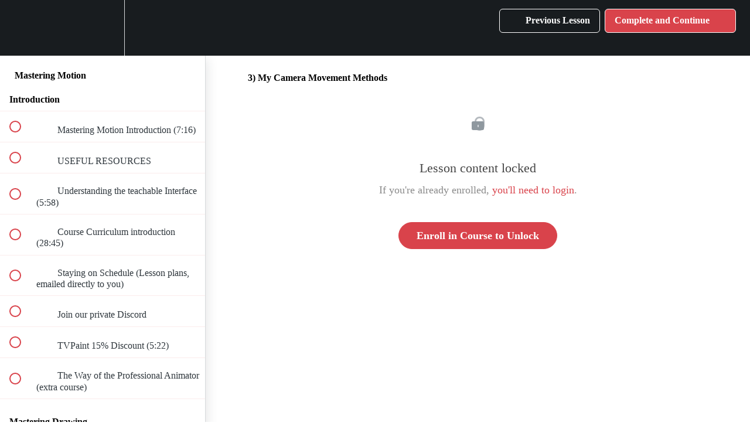

--- FILE ---
content_type: text/html; charset=utf-8
request_url: https://animator-guild.teachable.com/courses/mastering-motion-pre-order/lectures/38721448
body_size: 36965
content:
<!DOCTYPE html>
<html>
  <head>
    <script src="https://releases.transloadit.com/uppy/v4.18.0/uppy.min.js"></script><link rel="stylesheet" href="https://releases.transloadit.com/uppy/v4.18.0/uppy.min.css" />
    <link href='https://static-media.hotmart.com/TCJz2W8YsQ2Hzn0GeLV1cXCfuNQ=/32x32/https://uploads.teachablecdn.com/attachments/bAdmlPf8TVO9o9geo8ag_favicon%28animatorguild%29+renewed+nobg.png' rel='icon' type='image/png'>

<link href='https://static-media.hotmart.com/VutjxW_psvKF1XvwKoT3JVQ4-ts=/72x72/https://uploads.teachablecdn.com/attachments/bAdmlPf8TVO9o9geo8ag_favicon%28animatorguild%29+renewed+nobg.png' rel='apple-touch-icon' type='image/png'>

<link href='https://static-media.hotmart.com/yhbgHh8IINxs2Moco10VnDasC3A=/144x144/https://uploads.teachablecdn.com/attachments/bAdmlPf8TVO9o9geo8ag_favicon%28animatorguild%29+renewed+nobg.png' rel='apple-touch-icon' type='image/png'>

<link href='https://static-media.hotmart.com/CLUaziJcoumXD8WTmkQcWBSujPo=/320x345/https://uploads.teachablecdn.com/attachments/sNbG2z8MQvCyEaSzoWau_YouTube+banner+new+draft3.png' rel='apple-touch-startup-image' type='image/png'>

<link href='https://static-media.hotmart.com/JQdx_Md7qpAAHsPjQFfDzOwZPOc=/640x690/https://uploads.teachablecdn.com/attachments/sNbG2z8MQvCyEaSzoWau_YouTube+banner+new+draft3.png' rel='apple-touch-startup-image' type='image/png'>

<meta name='apple-mobile-web-app-capable' content='yes' />
<meta charset="UTF-8">
<meta name="csrf-param" content="authenticity_token" />
<meta name="csrf-token" content="kOPPvY1iQfHRhcXEmwx7TMBce3R4JlILmRAHkhihgCWzRNZPE9us95LVcM5UtTA768ezlIgnrgP_355SJJMJGg" />
<link rel="stylesheet" href="https://fedora.teachablecdn.com/assets/bootstrap-748e653be2be27c8e709ced95eab64a05c870fcc9544b56e33dfe1a9a539317d.css" data-turbolinks-track="true" /><link href="https://teachable-themeable.learning.teachable.com/themecss/production/base.css?_=509abaece5c6&amp;brand_course_heading=%231d2229&amp;brand_homepage_heading=%23ffffff&amp;brand_navbar_fixed_text=%23ffffff&amp;brand_navbar_text=%23ffffff&amp;brand_primary=%23181c1f&amp;brand_secondary=%23D9434B&amp;logged_out_homepage_background_image_overlay=0.0&amp;logged_out_homepage_background_image_url=https%3A%2F%2Fuploads.teachablecdn.com%2Fattachments%2FsNbG2z8MQvCyEaSzoWau_YouTube%2Bbanner%2Bnew%2Bdraft3.png" rel="stylesheet" data-turbolinks-track="true"></link>
<title>3) My Camera Movement Methods | Animator Guild</title>
<meta name="description" content="The complete course to take you from amateur to professional in 2D animation">
<link rel="canonical" href="https://animator-guild.teachable.com/courses/1589215/lectures/38721448">
<meta property="og:description" content="The complete course to take you from amateur to professional in 2D animation">
<meta property="og:image" content="https://file-uploads.teachablecdn.com/d32f4ba88a5e40ff937a310691dc18e1/60da3271fc324062b3d59549ca0dfe30">
<meta property="og:title" content="3) My Camera Movement Methods">
<meta property="og:type" content="website">
<meta property="og:url" content="https://animator-guild.teachable.com/courses/1589215/lectures/38721448">
<meta name="brand_video_player_color" content="#D9434B">
<meta name="site_title" content="Animator Guild">
<style></style>
<script src='//fast.wistia.com/assets/external/E-v1.js'></script>
<script
  src='https://www.recaptcha.net/recaptcha/api.js'
  async
  defer></script>



      <meta name="asset_host" content="https://fedora.teachablecdn.com">
     <script>
  (function () {
    const origCreateElement = Document.prototype.createElement;
    Document.prototype.createElement = function () {
      const el = origCreateElement.apply(this, arguments);
      if (arguments[0].toLowerCase() === "video") {
        const observer = new MutationObserver(() => {
          if (
            el.src &&
            el.src.startsWith("data:video") &&
            el.autoplay &&
            el.style.display === "none"
          ) {
            el.removeAttribute("autoplay");
            el.autoplay = false;
            el.style.display = "none";
            observer.disconnect();
          }
        });
        observer.observe(el, {
          attributes: true,
          attributeFilter: ["src", "autoplay", "style"],
        });
      }
      return el;
    };
  })();
</script>
<script src="https://fedora.teachablecdn.com/packs/student-globals--1463f1f1bdf1bb9a431c.js"></script><script src="https://fedora.teachablecdn.com/packs/student-legacy--c399b5901bd8566e3c07.js"></script><script src="https://fedora.teachablecdn.com/packs/student--2d4def8492b406cbb91a.js"></script>
<meta id='iris-url' data-iris-url=https://eventable.internal.teachable.com />
<script type="text/javascript">
  window.heap=window.heap||[],heap.load=function(e,t){window.heap.appid=e,window.heap.config=t=t||{};var r=document.createElement("script");r.type="text/javascript",r.async=!0,r.src="https://cdn.heapanalytics.com/js/heap-"+e+".js";var a=document.getElementsByTagName("script")[0];a.parentNode.insertBefore(r,a);for(var n=function(e){return function(){heap.push([e].concat(Array.prototype.slice.call(arguments,0)))}},p=["addEventProperties","addUserProperties","clearEventProperties","identify","resetIdentity","removeEventProperty","setEventProperties","track","unsetEventProperty"],o=0;o<p.length;o++)heap[p[o]]=n(p[o])},heap.load("318805607");
  window.heapShouldTrackUser = true;
</script>


<script type="text/javascript">
  var _user_id = ''; // Set to the user's ID, username, or email address, or '' if not yet known.
  var _session_id = 'ecc6be53fb3ccfe63482987d68ae26a1'; // Set to a unique session ID for the visitor's current browsing session.

  var _sift = window._sift = window._sift || [];
  _sift.push(['_setAccount', '2e541754ec']);
  _sift.push(['_setUserId', _user_id]);
  _sift.push(['_setSessionId', _session_id]);
  _sift.push(['_trackPageview']);

  (function() {
    function ls() {
      var e = document.createElement('script');
      e.src = 'https://cdn.sift.com/s.js';
      document.body.appendChild(e);
    }
    if (window.attachEvent) {
      window.attachEvent('onload', ls);
    } else {
      window.addEventListener('load', ls, false);
    }
  })();
</script>





<!-- Google tag (gtag.js) -->
<script async src="https://www.googletagmanager.com/gtag/js?id=G-SL8LSCXHSV"></script>
<script>
  window.dataLayer = window.dataLayer || [];
  function gtag(){dataLayer.push(arguments);}
  gtag('js', new Date());

  gtag('config', 'G-SL8LSCXHSV', {
    'user_id': '',
    'school_id': '470184',
    'school_domain': 'animator-guild.teachable.com'
  });
</script>



<meta http-equiv="X-UA-Compatible" content="IE=edge">
<script type="text/javascript">window.NREUM||(NREUM={});NREUM.info={"beacon":"bam.nr-data.net","errorBeacon":"bam.nr-data.net","licenseKey":"NRBR-08e3a2ada38dc55a529","applicationID":"1065060701","transactionName":"dAxdTUFZXVQEQh0JAFQXRktWRR5LCV9F","queueTime":0,"applicationTime":243,"agent":""}</script>
<script type="text/javascript">(window.NREUM||(NREUM={})).init={privacy:{cookies_enabled:true},ajax:{deny_list:["bam.nr-data.net"]},feature_flags:["soft_nav"],distributed_tracing:{enabled:true}};(window.NREUM||(NREUM={})).loader_config={agentID:"1103368432",accountID:"4102727",trustKey:"27503",xpid:"UAcHU1FRDxABVFdXBwcHUVQA",licenseKey:"NRBR-08e3a2ada38dc55a529",applicationID:"1065060701",browserID:"1103368432"};;/*! For license information please see nr-loader-spa-1.305.0.min.js.LICENSE.txt */
(()=>{var e,t,r={384:(e,t,r)=>{"use strict";r.d(t,{NT:()=>s,US:()=>u,Zm:()=>a,bQ:()=>d,dV:()=>c,pV:()=>l});var n=r(6154),i=r(1863),o=r(1910);const s={beacon:"bam.nr-data.net",errorBeacon:"bam.nr-data.net"};function a(){return n.gm.NREUM||(n.gm.NREUM={}),void 0===n.gm.newrelic&&(n.gm.newrelic=n.gm.NREUM),n.gm.NREUM}function c(){let e=a();return e.o||(e.o={ST:n.gm.setTimeout,SI:n.gm.setImmediate||n.gm.setInterval,CT:n.gm.clearTimeout,XHR:n.gm.XMLHttpRequest,REQ:n.gm.Request,EV:n.gm.Event,PR:n.gm.Promise,MO:n.gm.MutationObserver,FETCH:n.gm.fetch,WS:n.gm.WebSocket},(0,o.i)(...Object.values(e.o))),e}function d(e,t){let r=a();r.initializedAgents??={},t.initializedAt={ms:(0,i.t)(),date:new Date},r.initializedAgents[e]=t}function u(e,t){a()[e]=t}function l(){return function(){let e=a();const t=e.info||{};e.info={beacon:s.beacon,errorBeacon:s.errorBeacon,...t}}(),function(){let e=a();const t=e.init||{};e.init={...t}}(),c(),function(){let e=a();const t=e.loader_config||{};e.loader_config={...t}}(),a()}},782:(e,t,r)=>{"use strict";r.d(t,{T:()=>n});const n=r(860).K7.pageViewTiming},860:(e,t,r)=>{"use strict";r.d(t,{$J:()=>u,K7:()=>c,P3:()=>d,XX:()=>i,Yy:()=>a,df:()=>o,qY:()=>n,v4:()=>s});const n="events",i="jserrors",o="browser/blobs",s="rum",a="browser/logs",c={ajax:"ajax",genericEvents:"generic_events",jserrors:i,logging:"logging",metrics:"metrics",pageAction:"page_action",pageViewEvent:"page_view_event",pageViewTiming:"page_view_timing",sessionReplay:"session_replay",sessionTrace:"session_trace",softNav:"soft_navigations",spa:"spa"},d={[c.pageViewEvent]:1,[c.pageViewTiming]:2,[c.metrics]:3,[c.jserrors]:4,[c.spa]:5,[c.ajax]:6,[c.sessionTrace]:7,[c.softNav]:8,[c.sessionReplay]:9,[c.logging]:10,[c.genericEvents]:11},u={[c.pageViewEvent]:s,[c.pageViewTiming]:n,[c.ajax]:n,[c.spa]:n,[c.softNav]:n,[c.metrics]:i,[c.jserrors]:i,[c.sessionTrace]:o,[c.sessionReplay]:o,[c.logging]:a,[c.genericEvents]:"ins"}},944:(e,t,r)=>{"use strict";r.d(t,{R:()=>i});var n=r(3241);function i(e,t){"function"==typeof console.debug&&(console.debug("New Relic Warning: https://github.com/newrelic/newrelic-browser-agent/blob/main/docs/warning-codes.md#".concat(e),t),(0,n.W)({agentIdentifier:null,drained:null,type:"data",name:"warn",feature:"warn",data:{code:e,secondary:t}}))}},993:(e,t,r)=>{"use strict";r.d(t,{A$:()=>o,ET:()=>s,TZ:()=>a,p_:()=>i});var n=r(860);const i={ERROR:"ERROR",WARN:"WARN",INFO:"INFO",DEBUG:"DEBUG",TRACE:"TRACE"},o={OFF:0,ERROR:1,WARN:2,INFO:3,DEBUG:4,TRACE:5},s="log",a=n.K7.logging},1687:(e,t,r)=>{"use strict";r.d(t,{Ak:()=>d,Ze:()=>f,x3:()=>u});var n=r(3241),i=r(7836),o=r(3606),s=r(860),a=r(2646);const c={};function d(e,t){const r={staged:!1,priority:s.P3[t]||0};l(e),c[e].get(t)||c[e].set(t,r)}function u(e,t){e&&c[e]&&(c[e].get(t)&&c[e].delete(t),p(e,t,!1),c[e].size&&h(e))}function l(e){if(!e)throw new Error("agentIdentifier required");c[e]||(c[e]=new Map)}function f(e="",t="feature",r=!1){if(l(e),!e||!c[e].get(t)||r)return p(e,t);c[e].get(t).staged=!0,h(e)}function h(e){const t=Array.from(c[e]);t.every(([e,t])=>t.staged)&&(t.sort((e,t)=>e[1].priority-t[1].priority),t.forEach(([t])=>{c[e].delete(t),p(e,t)}))}function p(e,t,r=!0){const s=e?i.ee.get(e):i.ee,c=o.i.handlers;if(!s.aborted&&s.backlog&&c){if((0,n.W)({agentIdentifier:e,type:"lifecycle",name:"drain",feature:t}),r){const e=s.backlog[t],r=c[t];if(r){for(let t=0;e&&t<e.length;++t)g(e[t],r);Object.entries(r).forEach(([e,t])=>{Object.values(t||{}).forEach(t=>{t[0]?.on&&t[0]?.context()instanceof a.y&&t[0].on(e,t[1])})})}}s.isolatedBacklog||delete c[t],s.backlog[t]=null,s.emit("drain-"+t,[])}}function g(e,t){var r=e[1];Object.values(t[r]||{}).forEach(t=>{var r=e[0];if(t[0]===r){var n=t[1],i=e[3],o=e[2];n.apply(i,o)}})}},1741:(e,t,r)=>{"use strict";r.d(t,{W:()=>o});var n=r(944),i=r(4261);class o{#e(e,...t){if(this[e]!==o.prototype[e])return this[e](...t);(0,n.R)(35,e)}addPageAction(e,t){return this.#e(i.hG,e,t)}register(e){return this.#e(i.eY,e)}recordCustomEvent(e,t){return this.#e(i.fF,e,t)}setPageViewName(e,t){return this.#e(i.Fw,e,t)}setCustomAttribute(e,t,r){return this.#e(i.cD,e,t,r)}noticeError(e,t){return this.#e(i.o5,e,t)}setUserId(e){return this.#e(i.Dl,e)}setApplicationVersion(e){return this.#e(i.nb,e)}setErrorHandler(e){return this.#e(i.bt,e)}addRelease(e,t){return this.#e(i.k6,e,t)}log(e,t){return this.#e(i.$9,e,t)}start(){return this.#e(i.d3)}finished(e){return this.#e(i.BL,e)}recordReplay(){return this.#e(i.CH)}pauseReplay(){return this.#e(i.Tb)}addToTrace(e){return this.#e(i.U2,e)}setCurrentRouteName(e){return this.#e(i.PA,e)}interaction(e){return this.#e(i.dT,e)}wrapLogger(e,t,r){return this.#e(i.Wb,e,t,r)}measure(e,t){return this.#e(i.V1,e,t)}consent(e){return this.#e(i.Pv,e)}}},1863:(e,t,r)=>{"use strict";function n(){return Math.floor(performance.now())}r.d(t,{t:()=>n})},1910:(e,t,r)=>{"use strict";r.d(t,{i:()=>o});var n=r(944);const i=new Map;function o(...e){return e.every(e=>{if(i.has(e))return i.get(e);const t="function"==typeof e?e.toString():"",r=t.includes("[native code]"),o=t.includes("nrWrapper");return r||o||(0,n.R)(64,e?.name||t),i.set(e,r),r})}},2555:(e,t,r)=>{"use strict";r.d(t,{D:()=>a,f:()=>s});var n=r(384),i=r(8122);const o={beacon:n.NT.beacon,errorBeacon:n.NT.errorBeacon,licenseKey:void 0,applicationID:void 0,sa:void 0,queueTime:void 0,applicationTime:void 0,ttGuid:void 0,user:void 0,account:void 0,product:void 0,extra:void 0,jsAttributes:{},userAttributes:void 0,atts:void 0,transactionName:void 0,tNamePlain:void 0};function s(e){try{return!!e.licenseKey&&!!e.errorBeacon&&!!e.applicationID}catch(e){return!1}}const a=e=>(0,i.a)(e,o)},2614:(e,t,r)=>{"use strict";r.d(t,{BB:()=>s,H3:()=>n,g:()=>d,iL:()=>c,tS:()=>a,uh:()=>i,wk:()=>o});const n="NRBA",i="SESSION",o=144e5,s=18e5,a={STARTED:"session-started",PAUSE:"session-pause",RESET:"session-reset",RESUME:"session-resume",UPDATE:"session-update"},c={SAME_TAB:"same-tab",CROSS_TAB:"cross-tab"},d={OFF:0,FULL:1,ERROR:2}},2646:(e,t,r)=>{"use strict";r.d(t,{y:()=>n});class n{constructor(e){this.contextId=e}}},2843:(e,t,r)=>{"use strict";r.d(t,{G:()=>o,u:()=>i});var n=r(3878);function i(e,t=!1,r,i){(0,n.DD)("visibilitychange",function(){if(t)return void("hidden"===document.visibilityState&&e());e(document.visibilityState)},r,i)}function o(e,t,r){(0,n.sp)("pagehide",e,t,r)}},3241:(e,t,r)=>{"use strict";r.d(t,{W:()=>o});var n=r(6154);const i="newrelic";function o(e={}){try{n.gm.dispatchEvent(new CustomEvent(i,{detail:e}))}catch(e){}}},3304:(e,t,r)=>{"use strict";r.d(t,{A:()=>o});var n=r(7836);const i=()=>{const e=new WeakSet;return(t,r)=>{if("object"==typeof r&&null!==r){if(e.has(r))return;e.add(r)}return r}};function o(e){try{return JSON.stringify(e,i())??""}catch(e){try{n.ee.emit("internal-error",[e])}catch(e){}return""}}},3333:(e,t,r)=>{"use strict";r.d(t,{$v:()=>u,TZ:()=>n,Xh:()=>c,Zp:()=>i,kd:()=>d,mq:()=>a,nf:()=>s,qN:()=>o});const n=r(860).K7.genericEvents,i=["auxclick","click","copy","keydown","paste","scrollend"],o=["focus","blur"],s=4,a=1e3,c=2e3,d=["PageAction","UserAction","BrowserPerformance"],u={RESOURCES:"experimental.resources",REGISTER:"register"}},3434:(e,t,r)=>{"use strict";r.d(t,{Jt:()=>o,YM:()=>d});var n=r(7836),i=r(5607);const o="nr@original:".concat(i.W),s=50;var a=Object.prototype.hasOwnProperty,c=!1;function d(e,t){return e||(e=n.ee),r.inPlace=function(e,t,n,i,o){n||(n="");const s="-"===n.charAt(0);for(let a=0;a<t.length;a++){const c=t[a],d=e[c];l(d)||(e[c]=r(d,s?c+n:n,i,c,o))}},r.flag=o,r;function r(t,r,n,c,d){return l(t)?t:(r||(r=""),nrWrapper[o]=t,function(e,t,r){if(Object.defineProperty&&Object.keys)try{return Object.keys(e).forEach(function(r){Object.defineProperty(t,r,{get:function(){return e[r]},set:function(t){return e[r]=t,t}})}),t}catch(e){u([e],r)}for(var n in e)a.call(e,n)&&(t[n]=e[n])}(t,nrWrapper,e),nrWrapper);function nrWrapper(){var o,a,l,f;let h;try{a=this,o=[...arguments],l="function"==typeof n?n(o,a):n||{}}catch(t){u([t,"",[o,a,c],l],e)}i(r+"start",[o,a,c],l,d);const p=performance.now();let g;try{return f=t.apply(a,o),g=performance.now(),f}catch(e){throw g=performance.now(),i(r+"err",[o,a,e],l,d),h=e,h}finally{const e=g-p,t={start:p,end:g,duration:e,isLongTask:e>=s,methodName:c,thrownError:h};t.isLongTask&&i("long-task",[t,a],l,d),i(r+"end",[o,a,f],l,d)}}}function i(r,n,i,o){if(!c||t){var s=c;c=!0;try{e.emit(r,n,i,t,o)}catch(t){u([t,r,n,i],e)}c=s}}}function u(e,t){t||(t=n.ee);try{t.emit("internal-error",e)}catch(e){}}function l(e){return!(e&&"function"==typeof e&&e.apply&&!e[o])}},3606:(e,t,r)=>{"use strict";r.d(t,{i:()=>o});var n=r(9908);o.on=s;var i=o.handlers={};function o(e,t,r,o){s(o||n.d,i,e,t,r)}function s(e,t,r,i,o){o||(o="feature"),e||(e=n.d);var s=t[o]=t[o]||{};(s[r]=s[r]||[]).push([e,i])}},3738:(e,t,r)=>{"use strict";r.d(t,{He:()=>i,Kp:()=>a,Lc:()=>d,Rz:()=>u,TZ:()=>n,bD:()=>o,d3:()=>s,jx:()=>l,sl:()=>f,uP:()=>c});const n=r(860).K7.sessionTrace,i="bstResource",o="resource",s="-start",a="-end",c="fn"+s,d="fn"+a,u="pushState",l=1e3,f=3e4},3785:(e,t,r)=>{"use strict";r.d(t,{R:()=>c,b:()=>d});var n=r(9908),i=r(1863),o=r(860),s=r(3969),a=r(993);function c(e,t,r={},c=a.p_.INFO,d,u=(0,i.t)()){(0,n.p)(s.xV,["API/logging/".concat(c.toLowerCase(),"/called")],void 0,o.K7.metrics,e),(0,n.p)(a.ET,[u,t,r,c,d],void 0,o.K7.logging,e)}function d(e){return"string"==typeof e&&Object.values(a.p_).some(t=>t===e.toUpperCase().trim())}},3878:(e,t,r)=>{"use strict";function n(e,t){return{capture:e,passive:!1,signal:t}}function i(e,t,r=!1,i){window.addEventListener(e,t,n(r,i))}function o(e,t,r=!1,i){document.addEventListener(e,t,n(r,i))}r.d(t,{DD:()=>o,jT:()=>n,sp:()=>i})},3962:(e,t,r)=>{"use strict";r.d(t,{AM:()=>s,O2:()=>l,OV:()=>o,Qu:()=>f,TZ:()=>c,ih:()=>h,pP:()=>a,t1:()=>u,tC:()=>i,wD:()=>d});var n=r(860);const i=["click","keydown","submit"],o="popstate",s="api",a="initialPageLoad",c=n.K7.softNav,d=5e3,u=500,l={INITIAL_PAGE_LOAD:"",ROUTE_CHANGE:1,UNSPECIFIED:2},f={INTERACTION:1,AJAX:2,CUSTOM_END:3,CUSTOM_TRACER:4},h={IP:"in progress",PF:"pending finish",FIN:"finished",CAN:"cancelled"}},3969:(e,t,r)=>{"use strict";r.d(t,{TZ:()=>n,XG:()=>a,rs:()=>i,xV:()=>s,z_:()=>o});const n=r(860).K7.metrics,i="sm",o="cm",s="storeSupportabilityMetrics",a="storeEventMetrics"},4234:(e,t,r)=>{"use strict";r.d(t,{W:()=>o});var n=r(7836),i=r(1687);class o{constructor(e,t){this.agentIdentifier=e,this.ee=n.ee.get(e),this.featureName=t,this.blocked=!1}deregisterDrain(){(0,i.x3)(this.agentIdentifier,this.featureName)}}},4261:(e,t,r)=>{"use strict";r.d(t,{$9:()=>u,BL:()=>c,CH:()=>p,Dl:()=>x,Fw:()=>w,PA:()=>v,Pl:()=>n,Pv:()=>A,Tb:()=>f,U2:()=>s,V1:()=>E,Wb:()=>T,bt:()=>y,cD:()=>b,d3:()=>R,dT:()=>d,eY:()=>g,fF:()=>h,hG:()=>o,hw:()=>i,k6:()=>a,nb:()=>m,o5:()=>l});const n="api-",i=n+"ixn-",o="addPageAction",s="addToTrace",a="addRelease",c="finished",d="interaction",u="log",l="noticeError",f="pauseReplay",h="recordCustomEvent",p="recordReplay",g="register",m="setApplicationVersion",v="setCurrentRouteName",b="setCustomAttribute",y="setErrorHandler",w="setPageViewName",x="setUserId",R="start",T="wrapLogger",E="measure",A="consent"},4387:(e,t,r)=>{"use strict";function n(e={}){return!(!e.id||!e.name)}function i(e){return"string"==typeof e&&e.trim().length<501||"number"==typeof e}function o(e,t){if(2!==t?.harvestEndpointVersion)return{};const r=t.agentRef.runtime.appMetadata.agents[0].entityGuid;return n(e)?{"source.id":e.id,"source.name":e.name,"source.type":e.type,"parent.id":e.parent?.id||r}:{"entity.guid":r,appId:t.agentRef.info.applicationID}}r.d(t,{Ux:()=>o,c7:()=>n,yo:()=>i})},5205:(e,t,r)=>{"use strict";r.d(t,{j:()=>_});var n=r(384),i=r(1741);var o=r(2555),s=r(3333);const a=e=>{if(!e||"string"!=typeof e)return!1;try{document.createDocumentFragment().querySelector(e)}catch{return!1}return!0};var c=r(2614),d=r(944),u=r(8122);const l="[data-nr-mask]",f=e=>(0,u.a)(e,(()=>{const e={feature_flags:[],experimental:{allow_registered_children:!1,resources:!1},mask_selector:"*",block_selector:"[data-nr-block]",mask_input_options:{color:!1,date:!1,"datetime-local":!1,email:!1,month:!1,number:!1,range:!1,search:!1,tel:!1,text:!1,time:!1,url:!1,week:!1,textarea:!1,select:!1,password:!0}};return{ajax:{deny_list:void 0,block_internal:!0,enabled:!0,autoStart:!0},api:{get allow_registered_children(){return e.feature_flags.includes(s.$v.REGISTER)||e.experimental.allow_registered_children},set allow_registered_children(t){e.experimental.allow_registered_children=t},duplicate_registered_data:!1},browser_consent_mode:{enabled:!1},distributed_tracing:{enabled:void 0,exclude_newrelic_header:void 0,cors_use_newrelic_header:void 0,cors_use_tracecontext_headers:void 0,allowed_origins:void 0},get feature_flags(){return e.feature_flags},set feature_flags(t){e.feature_flags=t},generic_events:{enabled:!0,autoStart:!0},harvest:{interval:30},jserrors:{enabled:!0,autoStart:!0},logging:{enabled:!0,autoStart:!0},metrics:{enabled:!0,autoStart:!0},obfuscate:void 0,page_action:{enabled:!0},page_view_event:{enabled:!0,autoStart:!0},page_view_timing:{enabled:!0,autoStart:!0},performance:{capture_marks:!1,capture_measures:!1,capture_detail:!0,resources:{get enabled(){return e.feature_flags.includes(s.$v.RESOURCES)||e.experimental.resources},set enabled(t){e.experimental.resources=t},asset_types:[],first_party_domains:[],ignore_newrelic:!0}},privacy:{cookies_enabled:!0},proxy:{assets:void 0,beacon:void 0},session:{expiresMs:c.wk,inactiveMs:c.BB},session_replay:{autoStart:!0,enabled:!1,preload:!1,sampling_rate:10,error_sampling_rate:100,collect_fonts:!1,inline_images:!1,fix_stylesheets:!0,mask_all_inputs:!0,get mask_text_selector(){return e.mask_selector},set mask_text_selector(t){a(t)?e.mask_selector="".concat(t,",").concat(l):""===t||null===t?e.mask_selector=l:(0,d.R)(5,t)},get block_class(){return"nr-block"},get ignore_class(){return"nr-ignore"},get mask_text_class(){return"nr-mask"},get block_selector(){return e.block_selector},set block_selector(t){a(t)?e.block_selector+=",".concat(t):""!==t&&(0,d.R)(6,t)},get mask_input_options(){return e.mask_input_options},set mask_input_options(t){t&&"object"==typeof t?e.mask_input_options={...t,password:!0}:(0,d.R)(7,t)}},session_trace:{enabled:!0,autoStart:!0},soft_navigations:{enabled:!0,autoStart:!0},spa:{enabled:!0,autoStart:!0},ssl:void 0,user_actions:{enabled:!0,elementAttributes:["id","className","tagName","type"]}}})());var h=r(6154),p=r(9324);let g=0;const m={buildEnv:p.F3,distMethod:p.Xs,version:p.xv,originTime:h.WN},v={consented:!1},b={appMetadata:{},get consented(){return this.session?.state?.consent||v.consented},set consented(e){v.consented=e},customTransaction:void 0,denyList:void 0,disabled:!1,harvester:void 0,isolatedBacklog:!1,isRecording:!1,loaderType:void 0,maxBytes:3e4,obfuscator:void 0,onerror:void 0,ptid:void 0,releaseIds:{},session:void 0,timeKeeper:void 0,registeredEntities:[],jsAttributesMetadata:{bytes:0},get harvestCount(){return++g}},y=e=>{const t=(0,u.a)(e,b),r=Object.keys(m).reduce((e,t)=>(e[t]={value:m[t],writable:!1,configurable:!0,enumerable:!0},e),{});return Object.defineProperties(t,r)};var w=r(5701);const x=e=>{const t=e.startsWith("http");e+="/",r.p=t?e:"https://"+e};var R=r(7836),T=r(3241);const E={accountID:void 0,trustKey:void 0,agentID:void 0,licenseKey:void 0,applicationID:void 0,xpid:void 0},A=e=>(0,u.a)(e,E),S=new Set;function _(e,t={},r,s){let{init:a,info:c,loader_config:d,runtime:u={},exposed:l=!0}=t;if(!c){const e=(0,n.pV)();a=e.init,c=e.info,d=e.loader_config}e.init=f(a||{}),e.loader_config=A(d||{}),c.jsAttributes??={},h.bv&&(c.jsAttributes.isWorker=!0),e.info=(0,o.D)(c);const p=e.init,g=[c.beacon,c.errorBeacon];S.has(e.agentIdentifier)||(p.proxy.assets&&(x(p.proxy.assets),g.push(p.proxy.assets)),p.proxy.beacon&&g.push(p.proxy.beacon),e.beacons=[...g],function(e){const t=(0,n.pV)();Object.getOwnPropertyNames(i.W.prototype).forEach(r=>{const n=i.W.prototype[r];if("function"!=typeof n||"constructor"===n)return;let o=t[r];e[r]&&!1!==e.exposed&&"micro-agent"!==e.runtime?.loaderType&&(t[r]=(...t)=>{const n=e[r](...t);return o?o(...t):n})})}(e),(0,n.US)("activatedFeatures",w.B),e.runSoftNavOverSpa&&=!0===p.soft_navigations.enabled&&p.feature_flags.includes("soft_nav")),u.denyList=[...p.ajax.deny_list||[],...p.ajax.block_internal?g:[]],u.ptid=e.agentIdentifier,u.loaderType=r,e.runtime=y(u),S.has(e.agentIdentifier)||(e.ee=R.ee.get(e.agentIdentifier),e.exposed=l,(0,T.W)({agentIdentifier:e.agentIdentifier,drained:!!w.B?.[e.agentIdentifier],type:"lifecycle",name:"initialize",feature:void 0,data:e.config})),S.add(e.agentIdentifier)}},5270:(e,t,r)=>{"use strict";r.d(t,{Aw:()=>s,SR:()=>o,rF:()=>a});var n=r(384),i=r(7767);function o(e){return!!(0,n.dV)().o.MO&&(0,i.V)(e)&&!0===e?.session_trace.enabled}function s(e){return!0===e?.session_replay.preload&&o(e)}function a(e,t){try{if("string"==typeof t?.type){if("password"===t.type.toLowerCase())return"*".repeat(e?.length||0);if(void 0!==t?.dataset?.nrUnmask||t?.classList?.contains("nr-unmask"))return e}}catch(e){}return"string"==typeof e?e.replace(/[\S]/g,"*"):"*".repeat(e?.length||0)}},5289:(e,t,r)=>{"use strict";r.d(t,{GG:()=>s,Qr:()=>c,sB:()=>a});var n=r(3878),i=r(6389);function o(){return"undefined"==typeof document||"complete"===document.readyState}function s(e,t){if(o())return e();const r=(0,i.J)(e),s=setInterval(()=>{o()&&(clearInterval(s),r())},500);(0,n.sp)("load",r,t)}function a(e){if(o())return e();(0,n.DD)("DOMContentLoaded",e)}function c(e){if(o())return e();(0,n.sp)("popstate",e)}},5607:(e,t,r)=>{"use strict";r.d(t,{W:()=>n});const n=(0,r(9566).bz)()},5701:(e,t,r)=>{"use strict";r.d(t,{B:()=>o,t:()=>s});var n=r(3241);const i=new Set,o={};function s(e,t){const r=t.agentIdentifier;o[r]??={},e&&"object"==typeof e&&(i.has(r)||(t.ee.emit("rumresp",[e]),o[r]=e,i.add(r),(0,n.W)({agentIdentifier:r,loaded:!0,drained:!0,type:"lifecycle",name:"load",feature:void 0,data:e})))}},6154:(e,t,r)=>{"use strict";r.d(t,{A4:()=>a,OF:()=>u,RI:()=>i,WN:()=>h,bv:()=>o,eN:()=>p,gm:()=>s,lR:()=>f,m:()=>d,mw:()=>c,sb:()=>l});var n=r(1863);const i="undefined"!=typeof window&&!!window.document,o="undefined"!=typeof WorkerGlobalScope&&("undefined"!=typeof self&&self instanceof WorkerGlobalScope&&self.navigator instanceof WorkerNavigator||"undefined"!=typeof globalThis&&globalThis instanceof WorkerGlobalScope&&globalThis.navigator instanceof WorkerNavigator),s=i?window:"undefined"!=typeof WorkerGlobalScope&&("undefined"!=typeof self&&self instanceof WorkerGlobalScope&&self||"undefined"!=typeof globalThis&&globalThis instanceof WorkerGlobalScope&&globalThis),a="complete"===s?.document?.readyState,c=Boolean("hidden"===s?.document?.visibilityState),d=""+s?.location,u=/iPad|iPhone|iPod/.test(s.navigator?.userAgent),l=u&&"undefined"==typeof SharedWorker,f=(()=>{const e=s.navigator?.userAgent?.match(/Firefox[/\s](\d+\.\d+)/);return Array.isArray(e)&&e.length>=2?+e[1]:0})(),h=Date.now()-(0,n.t)(),p=()=>"undefined"!=typeof PerformanceNavigationTiming&&s?.performance?.getEntriesByType("navigation")?.length>0},6344:(e,t,r)=>{"use strict";r.d(t,{BB:()=>u,Qb:()=>l,TZ:()=>i,Ug:()=>s,Vh:()=>o,_s:()=>a,bc:()=>d,yP:()=>c});var n=r(2614);const i=r(860).K7.sessionReplay,o="errorDuringReplay",s=.12,a={DomContentLoaded:0,Load:1,FullSnapshot:2,IncrementalSnapshot:3,Meta:4,Custom:5},c={[n.g.ERROR]:15e3,[n.g.FULL]:3e5,[n.g.OFF]:0},d={RESET:{message:"Session was reset",sm:"Reset"},IMPORT:{message:"Recorder failed to import",sm:"Import"},TOO_MANY:{message:"429: Too Many Requests",sm:"Too-Many"},TOO_BIG:{message:"Payload was too large",sm:"Too-Big"},CROSS_TAB:{message:"Session Entity was set to OFF on another tab",sm:"Cross-Tab"},ENTITLEMENTS:{message:"Session Replay is not allowed and will not be started",sm:"Entitlement"}},u=5e3,l={API:"api",RESUME:"resume",SWITCH_TO_FULL:"switchToFull",INITIALIZE:"initialize",PRELOAD:"preload"}},6389:(e,t,r)=>{"use strict";function n(e,t=500,r={}){const n=r?.leading||!1;let i;return(...r)=>{n&&void 0===i&&(e.apply(this,r),i=setTimeout(()=>{i=clearTimeout(i)},t)),n||(clearTimeout(i),i=setTimeout(()=>{e.apply(this,r)},t))}}function i(e){let t=!1;return(...r)=>{t||(t=!0,e.apply(this,r))}}r.d(t,{J:()=>i,s:()=>n})},6630:(e,t,r)=>{"use strict";r.d(t,{T:()=>n});const n=r(860).K7.pageViewEvent},6774:(e,t,r)=>{"use strict";r.d(t,{T:()=>n});const n=r(860).K7.jserrors},7295:(e,t,r)=>{"use strict";r.d(t,{Xv:()=>s,gX:()=>i,iW:()=>o});var n=[];function i(e){if(!e||o(e))return!1;if(0===n.length)return!0;for(var t=0;t<n.length;t++){var r=n[t];if("*"===r.hostname)return!1;if(a(r.hostname,e.hostname)&&c(r.pathname,e.pathname))return!1}return!0}function o(e){return void 0===e.hostname}function s(e){if(n=[],e&&e.length)for(var t=0;t<e.length;t++){let r=e[t];if(!r)continue;0===r.indexOf("http://")?r=r.substring(7):0===r.indexOf("https://")&&(r=r.substring(8));const i=r.indexOf("/");let o,s;i>0?(o=r.substring(0,i),s=r.substring(i)):(o=r,s="");let[a]=o.split(":");n.push({hostname:a,pathname:s})}}function a(e,t){return!(e.length>t.length)&&t.indexOf(e)===t.length-e.length}function c(e,t){return 0===e.indexOf("/")&&(e=e.substring(1)),0===t.indexOf("/")&&(t=t.substring(1)),""===e||e===t}},7378:(e,t,r)=>{"use strict";r.d(t,{$p:()=>R,BR:()=>b,Kp:()=>x,L3:()=>y,Lc:()=>c,NC:()=>o,SG:()=>u,TZ:()=>i,U6:()=>p,UT:()=>m,d3:()=>w,dT:()=>f,e5:()=>E,gx:()=>v,l9:()=>l,oW:()=>h,op:()=>g,rw:()=>d,tH:()=>A,uP:()=>a,wW:()=>T,xq:()=>s});var n=r(384);const i=r(860).K7.spa,o=["click","submit","keypress","keydown","keyup","change"],s=999,a="fn-start",c="fn-end",d="cb-start",u="api-ixn-",l="remaining",f="interaction",h="spaNode",p="jsonpNode",g="fetch-start",m="fetch-done",v="fetch-body-",b="jsonp-end",y=(0,n.dV)().o.ST,w="-start",x="-end",R="-body",T="cb"+x,E="jsTime",A="fetch"},7485:(e,t,r)=>{"use strict";r.d(t,{D:()=>i});var n=r(6154);function i(e){if(0===(e||"").indexOf("data:"))return{protocol:"data"};try{const t=new URL(e,location.href),r={port:t.port,hostname:t.hostname,pathname:t.pathname,search:t.search,protocol:t.protocol.slice(0,t.protocol.indexOf(":")),sameOrigin:t.protocol===n.gm?.location?.protocol&&t.host===n.gm?.location?.host};return r.port&&""!==r.port||("http:"===t.protocol&&(r.port="80"),"https:"===t.protocol&&(r.port="443")),r.pathname&&""!==r.pathname?r.pathname.startsWith("/")||(r.pathname="/".concat(r.pathname)):r.pathname="/",r}catch(e){return{}}}},7699:(e,t,r)=>{"use strict";r.d(t,{It:()=>o,KC:()=>a,No:()=>i,qh:()=>s});var n=r(860);const i=16e3,o=1e6,s="SESSION_ERROR",a={[n.K7.logging]:!0,[n.K7.genericEvents]:!1,[n.K7.jserrors]:!1,[n.K7.ajax]:!1}},7767:(e,t,r)=>{"use strict";r.d(t,{V:()=>i});var n=r(6154);const i=e=>n.RI&&!0===e?.privacy.cookies_enabled},7836:(e,t,r)=>{"use strict";r.d(t,{P:()=>a,ee:()=>c});var n=r(384),i=r(8990),o=r(2646),s=r(5607);const a="nr@context:".concat(s.W),c=function e(t,r){var n={},s={},u={},l=!1;try{l=16===r.length&&d.initializedAgents?.[r]?.runtime.isolatedBacklog}catch(e){}var f={on:p,addEventListener:p,removeEventListener:function(e,t){var r=n[e];if(!r)return;for(var i=0;i<r.length;i++)r[i]===t&&r.splice(i,1)},emit:function(e,r,n,i,o){!1!==o&&(o=!0);if(c.aborted&&!i)return;t&&o&&t.emit(e,r,n);var a=h(n);g(e).forEach(e=>{e.apply(a,r)});var d=v()[s[e]];d&&d.push([f,e,r,a]);return a},get:m,listeners:g,context:h,buffer:function(e,t){const r=v();if(t=t||"feature",f.aborted)return;Object.entries(e||{}).forEach(([e,n])=>{s[n]=t,t in r||(r[t]=[])})},abort:function(){f._aborted=!0,Object.keys(f.backlog).forEach(e=>{delete f.backlog[e]})},isBuffering:function(e){return!!v()[s[e]]},debugId:r,backlog:l?{}:t&&"object"==typeof t.backlog?t.backlog:{},isolatedBacklog:l};return Object.defineProperty(f,"aborted",{get:()=>{let e=f._aborted||!1;return e||(t&&(e=t.aborted),e)}}),f;function h(e){return e&&e instanceof o.y?e:e?(0,i.I)(e,a,()=>new o.y(a)):new o.y(a)}function p(e,t){n[e]=g(e).concat(t)}function g(e){return n[e]||[]}function m(t){return u[t]=u[t]||e(f,t)}function v(){return f.backlog}}(void 0,"globalEE"),d=(0,n.Zm)();d.ee||(d.ee=c)},8122:(e,t,r)=>{"use strict";r.d(t,{a:()=>i});var n=r(944);function i(e,t){try{if(!e||"object"!=typeof e)return(0,n.R)(3);if(!t||"object"!=typeof t)return(0,n.R)(4);const r=Object.create(Object.getPrototypeOf(t),Object.getOwnPropertyDescriptors(t)),o=0===Object.keys(r).length?e:r;for(let s in o)if(void 0!==e[s])try{if(null===e[s]){r[s]=null;continue}Array.isArray(e[s])&&Array.isArray(t[s])?r[s]=Array.from(new Set([...e[s],...t[s]])):"object"==typeof e[s]&&"object"==typeof t[s]?r[s]=i(e[s],t[s]):r[s]=e[s]}catch(e){r[s]||(0,n.R)(1,e)}return r}catch(e){(0,n.R)(2,e)}}},8139:(e,t,r)=>{"use strict";r.d(t,{u:()=>f});var n=r(7836),i=r(3434),o=r(8990),s=r(6154);const a={},c=s.gm.XMLHttpRequest,d="addEventListener",u="removeEventListener",l="nr@wrapped:".concat(n.P);function f(e){var t=function(e){return(e||n.ee).get("events")}(e);if(a[t.debugId]++)return t;a[t.debugId]=1;var r=(0,i.YM)(t,!0);function f(e){r.inPlace(e,[d,u],"-",p)}function p(e,t){return e[1]}return"getPrototypeOf"in Object&&(s.RI&&h(document,f),c&&h(c.prototype,f),h(s.gm,f)),t.on(d+"-start",function(e,t){var n=e[1];if(null!==n&&("function"==typeof n||"object"==typeof n)&&"newrelic"!==e[0]){var i=(0,o.I)(n,l,function(){var e={object:function(){if("function"!=typeof n.handleEvent)return;return n.handleEvent.apply(n,arguments)},function:n}[typeof n];return e?r(e,"fn-",null,e.name||"anonymous"):n});this.wrapped=e[1]=i}}),t.on(u+"-start",function(e){e[1]=this.wrapped||e[1]}),t}function h(e,t,...r){let n=e;for(;"object"==typeof n&&!Object.prototype.hasOwnProperty.call(n,d);)n=Object.getPrototypeOf(n);n&&t(n,...r)}},8374:(e,t,r)=>{r.nc=(()=>{try{return document?.currentScript?.nonce}catch(e){}return""})()},8990:(e,t,r)=>{"use strict";r.d(t,{I:()=>i});var n=Object.prototype.hasOwnProperty;function i(e,t,r){if(n.call(e,t))return e[t];var i=r();if(Object.defineProperty&&Object.keys)try{return Object.defineProperty(e,t,{value:i,writable:!0,enumerable:!1}),i}catch(e){}return e[t]=i,i}},9300:(e,t,r)=>{"use strict";r.d(t,{T:()=>n});const n=r(860).K7.ajax},9324:(e,t,r)=>{"use strict";r.d(t,{AJ:()=>s,F3:()=>i,Xs:()=>o,Yq:()=>a,xv:()=>n});const n="1.305.0",i="PROD",o="CDN",s="@newrelic/rrweb",a="1.0.1"},9566:(e,t,r)=>{"use strict";r.d(t,{LA:()=>a,ZF:()=>c,bz:()=>s,el:()=>d});var n=r(6154);const i="xxxxxxxx-xxxx-4xxx-yxxx-xxxxxxxxxxxx";function o(e,t){return e?15&e[t]:16*Math.random()|0}function s(){const e=n.gm?.crypto||n.gm?.msCrypto;let t,r=0;return e&&e.getRandomValues&&(t=e.getRandomValues(new Uint8Array(30))),i.split("").map(e=>"x"===e?o(t,r++).toString(16):"y"===e?(3&o()|8).toString(16):e).join("")}function a(e){const t=n.gm?.crypto||n.gm?.msCrypto;let r,i=0;t&&t.getRandomValues&&(r=t.getRandomValues(new Uint8Array(e)));const s=[];for(var a=0;a<e;a++)s.push(o(r,i++).toString(16));return s.join("")}function c(){return a(16)}function d(){return a(32)}},9908:(e,t,r)=>{"use strict";r.d(t,{d:()=>n,p:()=>i});var n=r(7836).ee.get("handle");function i(e,t,r,i,o){o?(o.buffer([e],i),o.emit(e,t,r)):(n.buffer([e],i),n.emit(e,t,r))}}},n={};function i(e){var t=n[e];if(void 0!==t)return t.exports;var o=n[e]={exports:{}};return r[e](o,o.exports,i),o.exports}i.m=r,i.d=(e,t)=>{for(var r in t)i.o(t,r)&&!i.o(e,r)&&Object.defineProperty(e,r,{enumerable:!0,get:t[r]})},i.f={},i.e=e=>Promise.all(Object.keys(i.f).reduce((t,r)=>(i.f[r](e,t),t),[])),i.u=e=>({212:"nr-spa-compressor",249:"nr-spa-recorder",478:"nr-spa"}[e]+"-1.305.0.min.js"),i.o=(e,t)=>Object.prototype.hasOwnProperty.call(e,t),e={},t="NRBA-1.305.0.PROD:",i.l=(r,n,o,s)=>{if(e[r])e[r].push(n);else{var a,c;if(void 0!==o)for(var d=document.getElementsByTagName("script"),u=0;u<d.length;u++){var l=d[u];if(l.getAttribute("src")==r||l.getAttribute("data-webpack")==t+o){a=l;break}}if(!a){c=!0;var f={478:"sha512-ThlgRmXNEfRleWOcB+rCg2BDhJEPTbSIevhrE8IsLDuMof3nL+qxiihoNdjZT5JNtI/4JlzSqBNZSthr7Y6ygA==",249:"sha512-JYoSmdH39Uy5+7v/V9QcH0TwfxIcuGfkLRkZyNpqzHTGe6HYLBcLnXqjgD0cL1mm1WoDp68dSb4IBw4AYptWMg==",212:"sha512-V28ikYA1K2MbjwepZ5YejkSD94BI6oApz0vZgLJBCNdsRiO5FmUQZ13g6LmHjh23nJcVW85Un5HkKn144Fak7A=="};(a=document.createElement("script")).charset="utf-8",i.nc&&a.setAttribute("nonce",i.nc),a.setAttribute("data-webpack",t+o),a.src=r,0!==a.src.indexOf(window.location.origin+"/")&&(a.crossOrigin="anonymous"),f[s]&&(a.integrity=f[s])}e[r]=[n];var h=(t,n)=>{a.onerror=a.onload=null,clearTimeout(p);var i=e[r];if(delete e[r],a.parentNode&&a.parentNode.removeChild(a),i&&i.forEach(e=>e(n)),t)return t(n)},p=setTimeout(h.bind(null,void 0,{type:"timeout",target:a}),12e4);a.onerror=h.bind(null,a.onerror),a.onload=h.bind(null,a.onload),c&&document.head.appendChild(a)}},i.r=e=>{"undefined"!=typeof Symbol&&Symbol.toStringTag&&Object.defineProperty(e,Symbol.toStringTag,{value:"Module"}),Object.defineProperty(e,"__esModule",{value:!0})},i.p="https://js-agent.newrelic.com/",(()=>{var e={38:0,788:0};i.f.j=(t,r)=>{var n=i.o(e,t)?e[t]:void 0;if(0!==n)if(n)r.push(n[2]);else{var o=new Promise((r,i)=>n=e[t]=[r,i]);r.push(n[2]=o);var s=i.p+i.u(t),a=new Error;i.l(s,r=>{if(i.o(e,t)&&(0!==(n=e[t])&&(e[t]=void 0),n)){var o=r&&("load"===r.type?"missing":r.type),s=r&&r.target&&r.target.src;a.message="Loading chunk "+t+" failed.\n("+o+": "+s+")",a.name="ChunkLoadError",a.type=o,a.request=s,n[1](a)}},"chunk-"+t,t)}};var t=(t,r)=>{var n,o,[s,a,c]=r,d=0;if(s.some(t=>0!==e[t])){for(n in a)i.o(a,n)&&(i.m[n]=a[n]);if(c)c(i)}for(t&&t(r);d<s.length;d++)o=s[d],i.o(e,o)&&e[o]&&e[o][0](),e[o]=0},r=self["webpackChunk:NRBA-1.305.0.PROD"]=self["webpackChunk:NRBA-1.305.0.PROD"]||[];r.forEach(t.bind(null,0)),r.push=t.bind(null,r.push.bind(r))})(),(()=>{"use strict";i(8374);var e=i(9566),t=i(1741);class r extends t.W{agentIdentifier=(0,e.LA)(16)}var n=i(860);const o=Object.values(n.K7);var s=i(5205);var a=i(9908),c=i(1863),d=i(4261),u=i(3241),l=i(944),f=i(5701),h=i(3969);function p(e,t,i,o){const s=o||i;!s||s[e]&&s[e]!==r.prototype[e]||(s[e]=function(){(0,a.p)(h.xV,["API/"+e+"/called"],void 0,n.K7.metrics,i.ee),(0,u.W)({agentIdentifier:i.agentIdentifier,drained:!!f.B?.[i.agentIdentifier],type:"data",name:"api",feature:d.Pl+e,data:{}});try{return t.apply(this,arguments)}catch(e){(0,l.R)(23,e)}})}function g(e,t,r,n,i){const o=e.info;null===r?delete o.jsAttributes[t]:o.jsAttributes[t]=r,(i||null===r)&&(0,a.p)(d.Pl+n,[(0,c.t)(),t,r],void 0,"session",e.ee)}var m=i(1687),v=i(4234),b=i(5289),y=i(6154),w=i(5270),x=i(7767),R=i(6389),T=i(7699);class E extends v.W{constructor(e,t){super(e.agentIdentifier,t),this.agentRef=e,this.abortHandler=void 0,this.featAggregate=void 0,this.loadedSuccessfully=void 0,this.onAggregateImported=new Promise(e=>{this.loadedSuccessfully=e}),this.deferred=Promise.resolve(),!1===e.init[this.featureName].autoStart?this.deferred=new Promise((t,r)=>{this.ee.on("manual-start-all",(0,R.J)(()=>{(0,m.Ak)(e.agentIdentifier,this.featureName),t()}))}):(0,m.Ak)(e.agentIdentifier,t)}importAggregator(e,t,r={}){if(this.featAggregate)return;const n=async()=>{let n;await this.deferred;try{if((0,x.V)(e.init)){const{setupAgentSession:t}=await i.e(478).then(i.bind(i,8766));n=t(e)}}catch(e){(0,l.R)(20,e),this.ee.emit("internal-error",[e]),(0,a.p)(T.qh,[e],void 0,this.featureName,this.ee)}try{if(!this.#t(this.featureName,n,e.init))return(0,m.Ze)(this.agentIdentifier,this.featureName),void this.loadedSuccessfully(!1);const{Aggregate:i}=await t();this.featAggregate=new i(e,r),e.runtime.harvester.initializedAggregates.push(this.featAggregate),this.loadedSuccessfully(!0)}catch(e){(0,l.R)(34,e),this.abortHandler?.(),(0,m.Ze)(this.agentIdentifier,this.featureName,!0),this.loadedSuccessfully(!1),this.ee&&this.ee.abort()}};y.RI?(0,b.GG)(()=>n(),!0):n()}#t(e,t,r){if(this.blocked)return!1;switch(e){case n.K7.sessionReplay:return(0,w.SR)(r)&&!!t;case n.K7.sessionTrace:return!!t;default:return!0}}}var A=i(6630),S=i(2614);class _ extends E{static featureName=A.T;constructor(e){var t;super(e,A.T),this.setupInspectionEvents(e.agentIdentifier),t=e,p(d.Fw,function(e,r){"string"==typeof e&&("/"!==e.charAt(0)&&(e="/"+e),t.runtime.customTransaction=(r||"http://custom.transaction")+e,(0,a.p)(d.Pl+d.Fw,[(0,c.t)()],void 0,void 0,t.ee))},t),this.importAggregator(e,()=>i.e(478).then(i.bind(i,2467)))}setupInspectionEvents(e){const t=(t,r)=>{t&&(0,u.W)({agentIdentifier:e,timeStamp:t.timeStamp,loaded:"complete"===t.target.readyState,type:"window",name:r,data:t.target.location+""})};(0,b.sB)(e=>{t(e,"DOMContentLoaded")}),(0,b.GG)(e=>{t(e,"load")}),(0,b.Qr)(e=>{t(e,"navigate")}),this.ee.on(S.tS.UPDATE,(t,r)=>{(0,u.W)({agentIdentifier:e,type:"lifecycle",name:"session",data:r})})}}var O=i(384);var N=i(2843),I=i(782);class P extends E{static featureName=I.T;constructor(e){super(e,I.T),y.RI&&((0,N.u)(()=>(0,a.p)("docHidden",[(0,c.t)()],void 0,I.T,this.ee),!0),(0,N.G)(()=>(0,a.p)("winPagehide",[(0,c.t)()],void 0,I.T,this.ee)),this.importAggregator(e,()=>i.e(478).then(i.bind(i,9917))))}}class j extends E{static featureName=h.TZ;constructor(e){super(e,h.TZ),y.RI&&document.addEventListener("securitypolicyviolation",e=>{(0,a.p)(h.xV,["Generic/CSPViolation/Detected"],void 0,this.featureName,this.ee)}),this.importAggregator(e,()=>i.e(478).then(i.bind(i,6555)))}}var k=i(6774),C=i(3878),D=i(3304);class L{constructor(e,t,r,n,i){this.name="UncaughtError",this.message="string"==typeof e?e:(0,D.A)(e),this.sourceURL=t,this.line=r,this.column=n,this.__newrelic=i}}function M(e){return K(e)?e:new L(void 0!==e?.message?e.message:e,e?.filename||e?.sourceURL,e?.lineno||e?.line,e?.colno||e?.col,e?.__newrelic,e?.cause)}function H(e){const t="Unhandled Promise Rejection: ";if(!e?.reason)return;if(K(e.reason)){try{e.reason.message.startsWith(t)||(e.reason.message=t+e.reason.message)}catch(e){}return M(e.reason)}const r=M(e.reason);return(r.message||"").startsWith(t)||(r.message=t+r.message),r}function B(e){if(e.error instanceof SyntaxError&&!/:\d+$/.test(e.error.stack?.trim())){const t=new L(e.message,e.filename,e.lineno,e.colno,e.error.__newrelic,e.cause);return t.name=SyntaxError.name,t}return K(e.error)?e.error:M(e)}function K(e){return e instanceof Error&&!!e.stack}function W(e,t,r,i,o=(0,c.t)()){"string"==typeof e&&(e=new Error(e)),(0,a.p)("err",[e,o,!1,t,r.runtime.isRecording,void 0,i],void 0,n.K7.jserrors,r.ee),(0,a.p)("uaErr",[],void 0,n.K7.genericEvents,r.ee)}var U=i(4387),F=i(993),V=i(3785);function G(e,{customAttributes:t={},level:r=F.p_.INFO}={},n,i,o=(0,c.t)()){(0,V.R)(n.ee,e,t,r,i,o)}function z(e,t,r,i,o=(0,c.t)()){(0,a.p)(d.Pl+d.hG,[o,e,t,i],void 0,n.K7.genericEvents,r.ee)}function Z(e,t,r,i,o=(0,c.t)()){const{start:s,end:u,customAttributes:f}=t||{},h={customAttributes:f||{}};if("object"!=typeof h.customAttributes||"string"!=typeof e||0===e.length)return void(0,l.R)(57);const p=(e,t)=>null==e?t:"number"==typeof e?e:e instanceof PerformanceMark?e.startTime:Number.NaN;if(h.start=p(s,0),h.end=p(u,o),Number.isNaN(h.start)||Number.isNaN(h.end))(0,l.R)(57);else{if(h.duration=h.end-h.start,!(h.duration<0))return(0,a.p)(d.Pl+d.V1,[h,e,i],void 0,n.K7.genericEvents,r.ee),h;(0,l.R)(58)}}function q(e,t={},r,i,o=(0,c.t)()){(0,a.p)(d.Pl+d.fF,[o,e,t,i],void 0,n.K7.genericEvents,r.ee)}function X(e){p(d.eY,function(t){return Y(e,t)},e)}function Y(e,t,r){const i={};(0,l.R)(54,"newrelic.register"),t||={},t.type="MFE",t.licenseKey||=e.info.licenseKey,t.blocked=!1,t.parent=r||{};let o=()=>{};const s=e.runtime.registeredEntities,d=s.find(({metadata:{target:{id:e,name:r}}})=>e===t.id);if(d)return d.metadata.target.name!==t.name&&(d.metadata.target.name=t.name),d;const u=e=>{t.blocked=!0,o=e};e.init.api.allow_registered_children||u((0,R.J)(()=>(0,l.R)(55))),(0,U.c7)(t)||u((0,R.J)(()=>(0,l.R)(48,t))),(0,U.yo)(t.id)&&(0,U.yo)(t.name)||u((0,R.J)(()=>(0,l.R)(48,t)));const f={addPageAction:(r,n={})=>m(z,[r,{...i,...n},e],t),log:(r,n={})=>m(G,[r,{...n,customAttributes:{...i,...n.customAttributes||{}}},e],t),measure:(r,n={})=>m(Z,[r,{...n,customAttributes:{...i,...n.customAttributes||{}}},e],t),noticeError:(r,n={})=>m(W,[r,{...i,...n},e],t),register:(t={})=>m(Y,[e,t],f.metadata.target),recordCustomEvent:(r,n={})=>m(q,[r,{...i,...n},e],t),setApplicationVersion:e=>g("application.version",e),setCustomAttribute:(e,t)=>g(e,t),setUserId:e=>g("enduser.id",e),metadata:{customAttributes:i,target:t}},p=()=>(t.blocked&&o(),t.blocked);p()||s.push(f);const g=(e,t)=>{p()||(i[e]=t)},m=(t,r,i)=>{if(p())return;const o=(0,c.t)();(0,a.p)(h.xV,["API/register/".concat(t.name,"/called")],void 0,n.K7.metrics,e.ee);try{return e.init.api.duplicate_registered_data&&"register"!==t.name&&t(...r,void 0,o),t(...r,i,o)}catch(e){(0,l.R)(50,e)}};return f}class J extends E{static featureName=k.T;constructor(e){var t;super(e,k.T),t=e,p(d.o5,(e,r)=>W(e,r,t),t),function(e){p(d.bt,function(t){e.runtime.onerror=t},e)}(e),function(e){let t=0;p(d.k6,function(e,r){++t>10||(this.runtime.releaseIds[e.slice(-200)]=(""+r).slice(-200))},e)}(e),X(e);try{this.removeOnAbort=new AbortController}catch(e){}this.ee.on("internal-error",(t,r)=>{this.abortHandler&&(0,a.p)("ierr",[M(t),(0,c.t)(),!0,{},e.runtime.isRecording,r],void 0,this.featureName,this.ee)}),y.gm.addEventListener("unhandledrejection",t=>{this.abortHandler&&(0,a.p)("err",[H(t),(0,c.t)(),!1,{unhandledPromiseRejection:1},e.runtime.isRecording],void 0,this.featureName,this.ee)},(0,C.jT)(!1,this.removeOnAbort?.signal)),y.gm.addEventListener("error",t=>{this.abortHandler&&(0,a.p)("err",[B(t),(0,c.t)(),!1,{},e.runtime.isRecording],void 0,this.featureName,this.ee)},(0,C.jT)(!1,this.removeOnAbort?.signal)),this.abortHandler=this.#r,this.importAggregator(e,()=>i.e(478).then(i.bind(i,2176)))}#r(){this.removeOnAbort?.abort(),this.abortHandler=void 0}}var Q=i(8990);let ee=1;function te(e){const t=typeof e;return!e||"object"!==t&&"function"!==t?-1:e===y.gm?0:(0,Q.I)(e,"nr@id",function(){return ee++})}function re(e){if("string"==typeof e&&e.length)return e.length;if("object"==typeof e){if("undefined"!=typeof ArrayBuffer&&e instanceof ArrayBuffer&&e.byteLength)return e.byteLength;if("undefined"!=typeof Blob&&e instanceof Blob&&e.size)return e.size;if(!("undefined"!=typeof FormData&&e instanceof FormData))try{return(0,D.A)(e).length}catch(e){return}}}var ne=i(8139),ie=i(7836),oe=i(3434);const se={},ae=["open","send"];function ce(e){var t=e||ie.ee;const r=function(e){return(e||ie.ee).get("xhr")}(t);if(void 0===y.gm.XMLHttpRequest)return r;if(se[r.debugId]++)return r;se[r.debugId]=1,(0,ne.u)(t);var n=(0,oe.YM)(r),i=y.gm.XMLHttpRequest,o=y.gm.MutationObserver,s=y.gm.Promise,a=y.gm.setInterval,c="readystatechange",d=["onload","onerror","onabort","onloadstart","onloadend","onprogress","ontimeout"],u=[],f=y.gm.XMLHttpRequest=function(e){const t=new i(e),o=r.context(t);try{r.emit("new-xhr",[t],o),t.addEventListener(c,(s=o,function(){var e=this;e.readyState>3&&!s.resolved&&(s.resolved=!0,r.emit("xhr-resolved",[],e)),n.inPlace(e,d,"fn-",b)}),(0,C.jT)(!1))}catch(e){(0,l.R)(15,e);try{r.emit("internal-error",[e])}catch(e){}}var s;return t};function h(e,t){n.inPlace(t,["onreadystatechange"],"fn-",b)}if(function(e,t){for(var r in e)t[r]=e[r]}(i,f),f.prototype=i.prototype,n.inPlace(f.prototype,ae,"-xhr-",b),r.on("send-xhr-start",function(e,t){h(e,t),function(e){u.push(e),o&&(p?p.then(v):a?a(v):(g=-g,m.data=g))}(t)}),r.on("open-xhr-start",h),o){var p=s&&s.resolve();if(!a&&!s){var g=1,m=document.createTextNode(g);new o(v).observe(m,{characterData:!0})}}else t.on("fn-end",function(e){e[0]&&e[0].type===c||v()});function v(){for(var e=0;e<u.length;e++)h(0,u[e]);u.length&&(u=[])}function b(e,t){return t}return r}var de="fetch-",ue=de+"body-",le=["arrayBuffer","blob","json","text","formData"],fe=y.gm.Request,he=y.gm.Response,pe="prototype";const ge={};function me(e){const t=function(e){return(e||ie.ee).get("fetch")}(e);if(!(fe&&he&&y.gm.fetch))return t;if(ge[t.debugId]++)return t;function r(e,r,n){var i=e[r];"function"==typeof i&&(e[r]=function(){var e,r=[...arguments],o={};t.emit(n+"before-start",[r],o),o[ie.P]&&o[ie.P].dt&&(e=o[ie.P].dt);var s=i.apply(this,r);return t.emit(n+"start",[r,e],s),s.then(function(e){return t.emit(n+"end",[null,e],s),e},function(e){throw t.emit(n+"end",[e],s),e})})}return ge[t.debugId]=1,le.forEach(e=>{r(fe[pe],e,ue),r(he[pe],e,ue)}),r(y.gm,"fetch",de),t.on(de+"end",function(e,r){var n=this;if(r){var i=r.headers.get("content-length");null!==i&&(n.rxSize=i),t.emit(de+"done",[null,r],n)}else t.emit(de+"done",[e],n)}),t}var ve=i(7485);class be{constructor(e){this.agentRef=e}generateTracePayload(t){const r=this.agentRef.loader_config;if(!this.shouldGenerateTrace(t)||!r)return null;var n=(r.accountID||"").toString()||null,i=(r.agentID||"").toString()||null,o=(r.trustKey||"").toString()||null;if(!n||!i)return null;var s=(0,e.ZF)(),a=(0,e.el)(),c=Date.now(),d={spanId:s,traceId:a,timestamp:c};return(t.sameOrigin||this.isAllowedOrigin(t)&&this.useTraceContextHeadersForCors())&&(d.traceContextParentHeader=this.generateTraceContextParentHeader(s,a),d.traceContextStateHeader=this.generateTraceContextStateHeader(s,c,n,i,o)),(t.sameOrigin&&!this.excludeNewrelicHeader()||!t.sameOrigin&&this.isAllowedOrigin(t)&&this.useNewrelicHeaderForCors())&&(d.newrelicHeader=this.generateTraceHeader(s,a,c,n,i,o)),d}generateTraceContextParentHeader(e,t){return"00-"+t+"-"+e+"-01"}generateTraceContextStateHeader(e,t,r,n,i){return i+"@nr=0-1-"+r+"-"+n+"-"+e+"----"+t}generateTraceHeader(e,t,r,n,i,o){if(!("function"==typeof y.gm?.btoa))return null;var s={v:[0,1],d:{ty:"Browser",ac:n,ap:i,id:e,tr:t,ti:r}};return o&&n!==o&&(s.d.tk=o),btoa((0,D.A)(s))}shouldGenerateTrace(e){return this.agentRef.init?.distributed_tracing?.enabled&&this.isAllowedOrigin(e)}isAllowedOrigin(e){var t=!1;const r=this.agentRef.init?.distributed_tracing;if(e.sameOrigin)t=!0;else if(r?.allowed_origins instanceof Array)for(var n=0;n<r.allowed_origins.length;n++){var i=(0,ve.D)(r.allowed_origins[n]);if(e.hostname===i.hostname&&e.protocol===i.protocol&&e.port===i.port){t=!0;break}}return t}excludeNewrelicHeader(){var e=this.agentRef.init?.distributed_tracing;return!!e&&!!e.exclude_newrelic_header}useNewrelicHeaderForCors(){var e=this.agentRef.init?.distributed_tracing;return!!e&&!1!==e.cors_use_newrelic_header}useTraceContextHeadersForCors(){var e=this.agentRef.init?.distributed_tracing;return!!e&&!!e.cors_use_tracecontext_headers}}var ye=i(9300),we=i(7295);function xe(e){return"string"==typeof e?e:e instanceof(0,O.dV)().o.REQ?e.url:y.gm?.URL&&e instanceof URL?e.href:void 0}var Re=["load","error","abort","timeout"],Te=Re.length,Ee=(0,O.dV)().o.REQ,Ae=(0,O.dV)().o.XHR;const Se="X-NewRelic-App-Data";class _e extends E{static featureName=ye.T;constructor(e){super(e,ye.T),this.dt=new be(e),this.handler=(e,t,r,n)=>(0,a.p)(e,t,r,n,this.ee);try{const e={xmlhttprequest:"xhr",fetch:"fetch",beacon:"beacon"};y.gm?.performance?.getEntriesByType("resource").forEach(t=>{if(t.initiatorType in e&&0!==t.responseStatus){const r={status:t.responseStatus},i={rxSize:t.transferSize,duration:Math.floor(t.duration),cbTime:0};Oe(r,t.name),this.handler("xhr",[r,i,t.startTime,t.responseEnd,e[t.initiatorType]],void 0,n.K7.ajax)}})}catch(e){}me(this.ee),ce(this.ee),function(e,t,r,i){function o(e){var t=this;t.totalCbs=0,t.called=0,t.cbTime=0,t.end=E,t.ended=!1,t.xhrGuids={},t.lastSize=null,t.loadCaptureCalled=!1,t.params=this.params||{},t.metrics=this.metrics||{},t.latestLongtaskEnd=0,e.addEventListener("load",function(r){A(t,e)},(0,C.jT)(!1)),y.lR||e.addEventListener("progress",function(e){t.lastSize=e.loaded},(0,C.jT)(!1))}function s(e){this.params={method:e[0]},Oe(this,e[1]),this.metrics={}}function d(t,r){e.loader_config.xpid&&this.sameOrigin&&r.setRequestHeader("X-NewRelic-ID",e.loader_config.xpid);var n=i.generateTracePayload(this.parsedOrigin);if(n){var o=!1;n.newrelicHeader&&(r.setRequestHeader("newrelic",n.newrelicHeader),o=!0),n.traceContextParentHeader&&(r.setRequestHeader("traceparent",n.traceContextParentHeader),n.traceContextStateHeader&&r.setRequestHeader("tracestate",n.traceContextStateHeader),o=!0),o&&(this.dt=n)}}function u(e,r){var n=this.metrics,i=e[0],o=this;if(n&&i){var s=re(i);s&&(n.txSize=s)}this.startTime=(0,c.t)(),this.body=i,this.listener=function(e){try{"abort"!==e.type||o.loadCaptureCalled||(o.params.aborted=!0),("load"!==e.type||o.called===o.totalCbs&&(o.onloadCalled||"function"!=typeof r.onload)&&"function"==typeof o.end)&&o.end(r)}catch(e){try{t.emit("internal-error",[e])}catch(e){}}};for(var a=0;a<Te;a++)r.addEventListener(Re[a],this.listener,(0,C.jT)(!1))}function l(e,t,r){this.cbTime+=e,t?this.onloadCalled=!0:this.called+=1,this.called!==this.totalCbs||!this.onloadCalled&&"function"==typeof r.onload||"function"!=typeof this.end||this.end(r)}function f(e,t){var r=""+te(e)+!!t;this.xhrGuids&&!this.xhrGuids[r]&&(this.xhrGuids[r]=!0,this.totalCbs+=1)}function p(e,t){var r=""+te(e)+!!t;this.xhrGuids&&this.xhrGuids[r]&&(delete this.xhrGuids[r],this.totalCbs-=1)}function g(){this.endTime=(0,c.t)()}function m(e,r){r instanceof Ae&&"load"===e[0]&&t.emit("xhr-load-added",[e[1],e[2]],r)}function v(e,r){r instanceof Ae&&"load"===e[0]&&t.emit("xhr-load-removed",[e[1],e[2]],r)}function b(e,t,r){t instanceof Ae&&("onload"===r&&(this.onload=!0),("load"===(e[0]&&e[0].type)||this.onload)&&(this.xhrCbStart=(0,c.t)()))}function w(e,r){this.xhrCbStart&&t.emit("xhr-cb-time",[(0,c.t)()-this.xhrCbStart,this.onload,r],r)}function x(e){var t,r=e[1]||{};if("string"==typeof e[0]?0===(t=e[0]).length&&y.RI&&(t=""+y.gm.location.href):e[0]&&e[0].url?t=e[0].url:y.gm?.URL&&e[0]&&e[0]instanceof URL?t=e[0].href:"function"==typeof e[0].toString&&(t=e[0].toString()),"string"==typeof t&&0!==t.length){t&&(this.parsedOrigin=(0,ve.D)(t),this.sameOrigin=this.parsedOrigin.sameOrigin);var n=i.generateTracePayload(this.parsedOrigin);if(n&&(n.newrelicHeader||n.traceContextParentHeader))if(e[0]&&e[0].headers)a(e[0].headers,n)&&(this.dt=n);else{var o={};for(var s in r)o[s]=r[s];o.headers=new Headers(r.headers||{}),a(o.headers,n)&&(this.dt=n),e.length>1?e[1]=o:e.push(o)}}function a(e,t){var r=!1;return t.newrelicHeader&&(e.set("newrelic",t.newrelicHeader),r=!0),t.traceContextParentHeader&&(e.set("traceparent",t.traceContextParentHeader),t.traceContextStateHeader&&e.set("tracestate",t.traceContextStateHeader),r=!0),r}}function R(e,t){this.params={},this.metrics={},this.startTime=(0,c.t)(),this.dt=t,e.length>=1&&(this.target=e[0]),e.length>=2&&(this.opts=e[1]);var r=this.opts||{},n=this.target;Oe(this,xe(n));var i=(""+(n&&n instanceof Ee&&n.method||r.method||"GET")).toUpperCase();this.params.method=i,this.body=r.body,this.txSize=re(r.body)||0}function T(e,t){if(this.endTime=(0,c.t)(),this.params||(this.params={}),(0,we.iW)(this.params))return;let i;this.params.status=t?t.status:0,"string"==typeof this.rxSize&&this.rxSize.length>0&&(i=+this.rxSize);const o={txSize:this.txSize,rxSize:i,duration:(0,c.t)()-this.startTime};r("xhr",[this.params,o,this.startTime,this.endTime,"fetch"],this,n.K7.ajax)}function E(e){const t=this.params,i=this.metrics;if(!this.ended){this.ended=!0;for(let t=0;t<Te;t++)e.removeEventListener(Re[t],this.listener,!1);t.aborted||(0,we.iW)(t)||(i.duration=(0,c.t)()-this.startTime,this.loadCaptureCalled||4!==e.readyState?null==t.status&&(t.status=0):A(this,e),i.cbTime=this.cbTime,r("xhr",[t,i,this.startTime,this.endTime,"xhr"],this,n.K7.ajax))}}function A(e,r){e.params.status=r.status;var i=function(e,t){var r=e.responseType;return"json"===r&&null!==t?t:"arraybuffer"===r||"blob"===r||"json"===r?re(e.response):"text"===r||""===r||void 0===r?re(e.responseText):void 0}(r,e.lastSize);if(i&&(e.metrics.rxSize=i),e.sameOrigin&&r.getAllResponseHeaders().indexOf(Se)>=0){var o=r.getResponseHeader(Se);o&&((0,a.p)(h.rs,["Ajax/CrossApplicationTracing/Header/Seen"],void 0,n.K7.metrics,t),e.params.cat=o.split(", ").pop())}e.loadCaptureCalled=!0}t.on("new-xhr",o),t.on("open-xhr-start",s),t.on("open-xhr-end",d),t.on("send-xhr-start",u),t.on("xhr-cb-time",l),t.on("xhr-load-added",f),t.on("xhr-load-removed",p),t.on("xhr-resolved",g),t.on("addEventListener-end",m),t.on("removeEventListener-end",v),t.on("fn-end",w),t.on("fetch-before-start",x),t.on("fetch-start",R),t.on("fn-start",b),t.on("fetch-done",T)}(e,this.ee,this.handler,this.dt),this.importAggregator(e,()=>i.e(478).then(i.bind(i,3845)))}}function Oe(e,t){var r=(0,ve.D)(t),n=e.params||e;n.hostname=r.hostname,n.port=r.port,n.protocol=r.protocol,n.host=r.hostname+":"+r.port,n.pathname=r.pathname,e.parsedOrigin=r,e.sameOrigin=r.sameOrigin}const Ne={},Ie=["pushState","replaceState"];function Pe(e){const t=function(e){return(e||ie.ee).get("history")}(e);return!y.RI||Ne[t.debugId]++||(Ne[t.debugId]=1,(0,oe.YM)(t).inPlace(window.history,Ie,"-")),t}var je=i(3738);function ke(e){p(d.BL,function(t=Date.now()){const r=t-y.WN;r<0&&(0,l.R)(62,t),(0,a.p)(h.XG,[d.BL,{time:r}],void 0,n.K7.metrics,e.ee),e.addToTrace({name:d.BL,start:t,origin:"nr"}),(0,a.p)(d.Pl+d.hG,[r,d.BL],void 0,n.K7.genericEvents,e.ee)},e)}const{He:Ce,bD:De,d3:Le,Kp:Me,TZ:He,Lc:Be,uP:Ke,Rz:We}=je;class Ue extends E{static featureName=He;constructor(e){var t;super(e,He),t=e,p(d.U2,function(e){if(!(e&&"object"==typeof e&&e.name&&e.start))return;const r={n:e.name,s:e.start-y.WN,e:(e.end||e.start)-y.WN,o:e.origin||"",t:"api"};r.s<0||r.e<0||r.e<r.s?(0,l.R)(61,{start:r.s,end:r.e}):(0,a.p)("bstApi",[r],void 0,n.K7.sessionTrace,t.ee)},t),ke(e);if(!(0,x.V)(e.init))return void this.deregisterDrain();const r=this.ee;let o;Pe(r),this.eventsEE=(0,ne.u)(r),this.eventsEE.on(Ke,function(e,t){this.bstStart=(0,c.t)()}),this.eventsEE.on(Be,function(e,t){(0,a.p)("bst",[e[0],t,this.bstStart,(0,c.t)()],void 0,n.K7.sessionTrace,r)}),r.on(We+Le,function(e){this.time=(0,c.t)(),this.startPath=location.pathname+location.hash}),r.on(We+Me,function(e){(0,a.p)("bstHist",[location.pathname+location.hash,this.startPath,this.time],void 0,n.K7.sessionTrace,r)});try{o=new PerformanceObserver(e=>{const t=e.getEntries();(0,a.p)(Ce,[t],void 0,n.K7.sessionTrace,r)}),o.observe({type:De,buffered:!0})}catch(e){}this.importAggregator(e,()=>i.e(478).then(i.bind(i,6974)),{resourceObserver:o})}}var Fe=i(6344);class Ve extends E{static featureName=Fe.TZ;#n;recorder;constructor(e){var t;let r;super(e,Fe.TZ),t=e,p(d.CH,function(){(0,a.p)(d.CH,[],void 0,n.K7.sessionReplay,t.ee)},t),function(e){p(d.Tb,function(){(0,a.p)(d.Tb,[],void 0,n.K7.sessionReplay,e.ee)},e)}(e);try{r=JSON.parse(localStorage.getItem("".concat(S.H3,"_").concat(S.uh)))}catch(e){}(0,w.SR)(e.init)&&this.ee.on(d.CH,()=>this.#i()),this.#o(r)&&this.importRecorder().then(e=>{e.startRecording(Fe.Qb.PRELOAD,r?.sessionReplayMode)}),this.importAggregator(this.agentRef,()=>i.e(478).then(i.bind(i,6167)),this),this.ee.on("err",e=>{this.blocked||this.agentRef.runtime.isRecording&&(this.errorNoticed=!0,(0,a.p)(Fe.Vh,[e],void 0,this.featureName,this.ee))})}#o(e){return e&&(e.sessionReplayMode===S.g.FULL||e.sessionReplayMode===S.g.ERROR)||(0,w.Aw)(this.agentRef.init)}importRecorder(){return this.recorder?Promise.resolve(this.recorder):(this.#n??=Promise.all([i.e(478),i.e(249)]).then(i.bind(i,4866)).then(({Recorder:e})=>(this.recorder=new e(this),this.recorder)).catch(e=>{throw this.ee.emit("internal-error",[e]),this.blocked=!0,e}),this.#n)}#i(){this.blocked||(this.featAggregate?this.featAggregate.mode!==S.g.FULL&&this.featAggregate.initializeRecording(S.g.FULL,!0,Fe.Qb.API):this.importRecorder().then(()=>{this.recorder.startRecording(Fe.Qb.API,S.g.FULL)}))}}var Ge=i(3962);function ze(e){const t=e.ee.get("tracer");function r(){}p(d.dT,function(e){return(new r).get("object"==typeof e?e:{})},e);const i=r.prototype={createTracer:function(r,i){var o={},s=this,u="function"==typeof i;return(0,a.p)(h.xV,["API/createTracer/called"],void 0,n.K7.metrics,e.ee),e.runSoftNavOverSpa||(0,a.p)(d.hw+"tracer",[(0,c.t)(),r,o],s,n.K7.spa,e.ee),function(){if(t.emit((u?"":"no-")+"fn-start",[(0,c.t)(),s,u],o),u)try{return i.apply(this,arguments)}catch(e){const r="string"==typeof e?new Error(e):e;throw t.emit("fn-err",[arguments,this,r],o),r}finally{t.emit("fn-end",[(0,c.t)()],o)}}}};["actionText","setName","setAttribute","save","ignore","onEnd","getContext","end","get"].forEach(t=>{p.apply(this,[t,function(){return(0,a.p)(d.hw+t,[(0,c.t)(),...arguments],this,e.runSoftNavOverSpa?n.K7.softNav:n.K7.spa,e.ee),this},e,i])}),p(d.PA,function(){e.runSoftNavOverSpa?(0,a.p)(d.hw+"routeName",[performance.now(),...arguments],void 0,n.K7.softNav,e.ee):(0,a.p)(d.Pl+"routeName",[(0,c.t)(),...arguments],this,n.K7.spa,e.ee)},e)}class Ze extends E{static featureName=Ge.TZ;constructor(e){if(super(e,Ge.TZ),ze(e),!y.RI||!(0,O.dV)().o.MO)return;const t=Pe(this.ee);try{this.removeOnAbort=new AbortController}catch(e){}Ge.tC.forEach(e=>{(0,C.sp)(e,e=>{s(e)},!0,this.removeOnAbort?.signal)});const r=()=>(0,a.p)("newURL",[(0,c.t)(),""+window.location],void 0,this.featureName,this.ee);t.on("pushState-end",r),t.on("replaceState-end",r),(0,C.sp)(Ge.OV,e=>{s(e),(0,a.p)("newURL",[e.timeStamp,""+window.location],void 0,this.featureName,this.ee)},!0,this.removeOnAbort?.signal);let n=!1;const o=new((0,O.dV)().o.MO)((e,t)=>{n||(n=!0,requestAnimationFrame(()=>{(0,a.p)("newDom",[(0,c.t)()],void 0,this.featureName,this.ee),n=!1}))}),s=(0,R.s)(e=>{"loading"!==document.readyState&&((0,a.p)("newUIEvent",[e],void 0,this.featureName,this.ee),o.observe(document.body,{attributes:!0,childList:!0,subtree:!0,characterData:!0}))},100,{leading:!0});this.abortHandler=function(){this.removeOnAbort?.abort(),o.disconnect(),this.abortHandler=void 0},this.importAggregator(e,()=>i.e(478).then(i.bind(i,4393)),{domObserver:o})}}var qe=i(7378);const Xe={},Ye=["appendChild","insertBefore","replaceChild"];function Je(e){const t=function(e){return(e||ie.ee).get("jsonp")}(e);if(!y.RI||Xe[t.debugId])return t;Xe[t.debugId]=!0;var r=(0,oe.YM)(t),n=/[?&](?:callback|cb)=([^&#]+)/,i=/(.*)\.([^.]+)/,o=/^(\w+)(\.|$)(.*)$/;function s(e,t){if(!e)return t;const r=e.match(o),n=r[1];return s(r[3],t[n])}return r.inPlace(Node.prototype,Ye,"dom-"),t.on("dom-start",function(e){!function(e){if(!e||"string"!=typeof e.nodeName||"script"!==e.nodeName.toLowerCase())return;if("function"!=typeof e.addEventListener)return;var o=(a=e.src,c=a.match(n),c?c[1]:null);var a,c;if(!o)return;var d=function(e){var t=e.match(i);if(t&&t.length>=3)return{key:t[2],parent:s(t[1],window)};return{key:e,parent:window}}(o);if("function"!=typeof d.parent[d.key])return;var u={};function l(){t.emit("jsonp-end",[],u),e.removeEventListener("load",l,(0,C.jT)(!1)),e.removeEventListener("error",f,(0,C.jT)(!1))}function f(){t.emit("jsonp-error",[],u),t.emit("jsonp-end",[],u),e.removeEventListener("load",l,(0,C.jT)(!1)),e.removeEventListener("error",f,(0,C.jT)(!1))}r.inPlace(d.parent,[d.key],"cb-",u),e.addEventListener("load",l,(0,C.jT)(!1)),e.addEventListener("error",f,(0,C.jT)(!1)),t.emit("new-jsonp",[e.src],u)}(e[0])}),t}const $e={};function Qe(e){const t=function(e){return(e||ie.ee).get("promise")}(e);if($e[t.debugId])return t;$e[t.debugId]=!0;var r=t.context,n=(0,oe.YM)(t),i=y.gm.Promise;return i&&function(){function e(r){var o=t.context(),s=n(r,"executor-",o,null,!1);const a=Reflect.construct(i,[s],e);return t.context(a).getCtx=function(){return o},a}y.gm.Promise=e,Object.defineProperty(e,"name",{value:"Promise"}),e.toString=function(){return i.toString()},Object.setPrototypeOf(e,i),["all","race"].forEach(function(r){const n=i[r];e[r]=function(e){let i=!1;[...e||[]].forEach(e=>{this.resolve(e).then(s("all"===r),s(!1))});const o=n.apply(this,arguments);return o;function s(e){return function(){t.emit("propagate",[null,!i],o,!1,!1),i=i||!e}}}}),["resolve","reject"].forEach(function(r){const n=i[r];e[r]=function(e){const r=n.apply(this,arguments);return e!==r&&t.emit("propagate",[e,!0],r,!1,!1),r}}),e.prototype=i.prototype;const o=i.prototype.then;i.prototype.then=function(...e){var i=this,s=r(i);s.promise=i,e[0]=n(e[0],"cb-",s,null,!1),e[1]=n(e[1],"cb-",s,null,!1);const a=o.apply(this,e);return s.nextPromise=a,t.emit("propagate",[i,!0],a,!1,!1),a},i.prototype.then[oe.Jt]=o,t.on("executor-start",function(e){e[0]=n(e[0],"resolve-",this,null,!1),e[1]=n(e[1],"resolve-",this,null,!1)}),t.on("executor-err",function(e,t,r){e[1](r)}),t.on("cb-end",function(e,r,n){t.emit("propagate",[n,!0],this.nextPromise,!1,!1)}),t.on("propagate",function(e,r,n){if(!this.getCtx||r){const r=this,n=e instanceof Promise?t.context(e):null;let i;this.getCtx=function(){return i||(i=n&&n!==r?"function"==typeof n.getCtx?n.getCtx():n:r,i)}}})}(),t}const et={},tt="setTimeout",rt="setInterval",nt="clearTimeout",it="-start",ot=[tt,"setImmediate",rt,nt,"clearImmediate"];function st(e){const t=function(e){return(e||ie.ee).get("timer")}(e);if(et[t.debugId]++)return t;et[t.debugId]=1;var r=(0,oe.YM)(t);return r.inPlace(y.gm,ot.slice(0,2),tt+"-"),r.inPlace(y.gm,ot.slice(2,3),rt+"-"),r.inPlace(y.gm,ot.slice(3),nt+"-"),t.on(rt+it,function(e,t,n){e[0]=r(e[0],"fn-",null,n)}),t.on(tt+it,function(e,t,n){this.method=n,this.timerDuration=isNaN(e[1])?0:+e[1],e[0]=r(e[0],"fn-",this,n)}),t}const at={};function ct(e){const t=function(e){return(e||ie.ee).get("mutation")}(e);if(!y.RI||at[t.debugId])return t;at[t.debugId]=!0;var r=(0,oe.YM)(t),n=y.gm.MutationObserver;return n&&(window.MutationObserver=function(e){return this instanceof n?new n(r(e,"fn-")):n.apply(this,arguments)},MutationObserver.prototype=n.prototype),t}const{TZ:dt,d3:ut,Kp:lt,$p:ft,wW:ht,e5:pt,tH:gt,uP:mt,rw:vt,Lc:bt}=qe;class yt extends E{static featureName=dt;constructor(e){if(super(e,dt),ze(e),!y.RI)return;try{this.removeOnAbort=new AbortController}catch(e){}let t,r=0;const n=this.ee.get("tracer"),o=Je(this.ee),s=Qe(this.ee),d=st(this.ee),u=ce(this.ee),l=this.ee.get("events"),f=me(this.ee),h=Pe(this.ee),p=ct(this.ee);function g(e,t){h.emit("newURL",[""+window.location,t])}function m(){r++,t=window.location.hash,this[mt]=(0,c.t)()}function v(){r--,window.location.hash!==t&&g(0,!0);var e=(0,c.t)();this[pt]=~~this[pt]+e-this[mt],this[bt]=e}function w(e,t){e.on(t,function(){this[t]=(0,c.t)()})}this.ee.on(mt,m),s.on(vt,m),o.on(vt,m),this.ee.on(bt,v),s.on(ht,v),o.on(ht,v),this.ee.on("fn-err",(...t)=>{t[2]?.__newrelic?.[e.agentIdentifier]||(0,a.p)("function-err",[...t],void 0,this.featureName,this.ee)}),this.ee.buffer([mt,bt,"xhr-resolved"],this.featureName),l.buffer([mt],this.featureName),d.buffer(["setTimeout"+lt,"clearTimeout"+ut,mt],this.featureName),u.buffer([mt,"new-xhr","send-xhr"+ut],this.featureName),f.buffer([gt+ut,gt+"-done",gt+ft+ut,gt+ft+lt],this.featureName),h.buffer(["newURL"],this.featureName),p.buffer([mt],this.featureName),s.buffer(["propagate",vt,ht,"executor-err","resolve"+ut],this.featureName),n.buffer([mt,"no-"+mt],this.featureName),o.buffer(["new-jsonp","cb-start","jsonp-error","jsonp-end"],this.featureName),w(f,gt+ut),w(f,gt+"-done"),w(o,"new-jsonp"),w(o,"jsonp-end"),w(o,"cb-start"),h.on("pushState-end",g),h.on("replaceState-end",g),(0,b.GG)(()=>{l.emit(mt,[[{type:"load"}],window],void 0,!0)}),window.addEventListener("hashchange",g,(0,C.jT)(!0,this.removeOnAbort?.signal)),window.addEventListener("load",g,(0,C.jT)(!0,this.removeOnAbort?.signal)),window.addEventListener("popstate",function(){g(0,r>1)},(0,C.jT)(!0,this.removeOnAbort?.signal)),this.abortHandler=this.#r,this.importAggregator(e,()=>i.e(478).then(i.bind(i,5592)))}#r(){this.removeOnAbort?.abort(),this.abortHandler=void 0}}var wt=i(3333);const xt={},Rt=new Set;function Tt(e){return"string"==typeof e?{type:"string",size:(new TextEncoder).encode(e).length}:e instanceof ArrayBuffer?{type:"ArrayBuffer",size:e.byteLength}:e instanceof Blob?{type:"Blob",size:e.size}:e instanceof DataView?{type:"DataView",size:e.byteLength}:ArrayBuffer.isView(e)?{type:"TypedArray",size:e.byteLength}:{type:"unknown",size:0}}class Et{constructor(t,r){this.timestamp=(0,c.t)(),this.currentUrl=window.location.href,this.socketId=(0,e.LA)(8),this.requestedUrl=t,this.requestedProtocols=Array.isArray(r)?r.join(","):r||"",this.openedAt=void 0,this.protocol=void 0,this.extensions=void 0,this.binaryType=void 0,this.messageOrigin=void 0,this.messageCount=void 0,this.messageBytes=void 0,this.messageBytesMin=void 0,this.messageBytesMax=void 0,this.messageTypes=void 0,this.sendCount=void 0,this.sendBytes=void 0,this.sendBytesMin=void 0,this.sendBytesMax=void 0,this.sendTypes=void 0,this.closedAt=void 0,this.closeCode=void 0,this.closeReason=void 0,this.closeWasClean=void 0,this.connectedDuration=void 0,this.hasErrors=void 0}}class At extends E{static featureName=wt.TZ;constructor(e){super(e,wt.TZ);const t=e.init.feature_flags.includes("websockets"),r=[e.init.page_action.enabled,e.init.performance.capture_marks,e.init.performance.capture_measures,e.init.performance.resources.enabled,e.init.user_actions.enabled,t];var o;let s,u;if(o=e,p(d.hG,(e,t)=>z(e,t,o),o),function(e){p(d.fF,(t,r)=>q(t,r,e),e)}(e),ke(e),X(e),function(e){p(d.V1,(t,r)=>Z(t,r,e),e)}(e),t&&(u=function(e){if(!(0,O.dV)().o.WS)return e;const t=e.get("websockets");if(xt[t.debugId]++)return t;xt[t.debugId]=1,(0,N.G)(()=>{const e=(0,c.t)();Rt.forEach(r=>{r.nrData.closedAt=e,r.nrData.closeCode=1001,r.nrData.closeReason="Page navigating away",r.nrData.closeWasClean=!1,r.nrData.openedAt&&(r.nrData.connectedDuration=e-r.nrData.openedAt),t.emit("ws",[r.nrData],r)})});class r extends WebSocket{static name="WebSocket";static toString(){return"function WebSocket() { [native code] }"}toString(){return"[object WebSocket]"}get[Symbol.toStringTag](){return r.name}#s(e){(e.__newrelic??={}).socketId=this.nrData.socketId,this.nrData.hasErrors??=!0}constructor(...e){super(...e),this.nrData=new Et(e[0],e[1]),this.addEventListener("open",()=>{this.nrData.openedAt=(0,c.t)(),["protocol","extensions","binaryType"].forEach(e=>{this.nrData[e]=this[e]}),Rt.add(this)}),this.addEventListener("message",e=>{const{type:t,size:r}=Tt(e.data);this.nrData.messageOrigin??=e.origin,this.nrData.messageCount=(this.nrData.messageCount??0)+1,this.nrData.messageBytes=(this.nrData.messageBytes??0)+r,this.nrData.messageBytesMin=Math.min(this.nrData.messageBytesMin??1/0,r),this.nrData.messageBytesMax=Math.max(this.nrData.messageBytesMax??0,r),(this.nrData.messageTypes??"").includes(t)||(this.nrData.messageTypes=this.nrData.messageTypes?"".concat(this.nrData.messageTypes,",").concat(t):t)}),this.addEventListener("close",e=>{this.nrData.closedAt=(0,c.t)(),this.nrData.closeCode=e.code,this.nrData.closeReason=e.reason,this.nrData.closeWasClean=e.wasClean,this.nrData.connectedDuration=this.nrData.closedAt-this.nrData.openedAt,Rt.delete(this),t.emit("ws",[this.nrData],this)})}addEventListener(e,t,...r){const n=this,i="function"==typeof t?function(...e){try{return t.apply(this,e)}catch(e){throw n.#s(e),e}}:t?.handleEvent?{handleEvent:function(...e){try{return t.handleEvent.apply(t,e)}catch(e){throw n.#s(e),e}}}:t;return super.addEventListener(e,i,...r)}send(e){if(this.readyState===WebSocket.OPEN){const{type:t,size:r}=Tt(e);this.nrData.sendCount=(this.nrData.sendCount??0)+1,this.nrData.sendBytes=(this.nrData.sendBytes??0)+r,this.nrData.sendBytesMin=Math.min(this.nrData.sendBytesMin??1/0,r),this.nrData.sendBytesMax=Math.max(this.nrData.sendBytesMax??0,r),(this.nrData.sendTypes??"").includes(t)||(this.nrData.sendTypes=this.nrData.sendTypes?"".concat(this.nrData.sendTypes,",").concat(t):t)}try{return super.send(e)}catch(e){throw this.#s(e),e}}close(...e){try{super.close(...e)}catch(e){throw this.#s(e),e}}}return y.gm.WebSocket=r,t}(this.ee)),y.RI){if(me(this.ee),ce(this.ee),s=Pe(this.ee),e.init.user_actions.enabled){function l(t){const r=(0,ve.D)(t);return e.beacons.includes(r.hostname+":"+r.port)}function f(){s.emit("navChange")}wt.Zp.forEach(e=>(0,C.sp)(e,e=>(0,a.p)("ua",[e],void 0,this.featureName,this.ee),!0)),wt.qN.forEach(e=>{const t=(0,R.s)(e=>{(0,a.p)("ua",[e],void 0,this.featureName,this.ee)},500,{leading:!0});(0,C.sp)(e,t)}),y.gm.addEventListener("error",()=>{(0,a.p)("uaErr",[],void 0,n.K7.genericEvents,this.ee)},(0,C.jT)(!1,this.removeOnAbort?.signal)),this.ee.on("open-xhr-start",(e,t)=>{l(e[1])||t.addEventListener("readystatechange",()=>{2===t.readyState&&(0,a.p)("uaXhr",[],void 0,n.K7.genericEvents,this.ee)})}),this.ee.on("fetch-start",e=>{e.length>=1&&!l(xe(e[0]))&&(0,a.p)("uaXhr",[],void 0,n.K7.genericEvents,this.ee)}),s.on("pushState-end",f),s.on("replaceState-end",f),window.addEventListener("hashchange",f,(0,C.jT)(!0,this.removeOnAbort?.signal)),window.addEventListener("popstate",f,(0,C.jT)(!0,this.removeOnAbort?.signal))}if(e.init.performance.resources.enabled&&y.gm.PerformanceObserver?.supportedEntryTypes.includes("resource")){new PerformanceObserver(e=>{e.getEntries().forEach(e=>{(0,a.p)("browserPerformance.resource",[e],void 0,this.featureName,this.ee)})}).observe({type:"resource",buffered:!0})}}t&&u.on("ws",e=>{(0,a.p)("ws-complete",[e],void 0,this.featureName,this.ee)});try{this.removeOnAbort=new AbortController}catch(h){}this.abortHandler=()=>{this.removeOnAbort?.abort(),this.abortHandler=void 0},r.some(e=>e)?this.importAggregator(e,()=>i.e(478).then(i.bind(i,8019))):this.deregisterDrain()}}var St=i(2646);const _t=new Map;function Ot(e,t,r,n){if("object"!=typeof t||!t||"string"!=typeof r||!r||"function"!=typeof t[r])return(0,l.R)(29);const i=function(e){return(e||ie.ee).get("logger")}(e),o=(0,oe.YM)(i),s=new St.y(ie.P);s.level=n.level,s.customAttributes=n.customAttributes;const a=t[r]?.[oe.Jt]||t[r];return _t.set(a,s),o.inPlace(t,[r],"wrap-logger-",()=>_t.get(a)),i}var Nt=i(1910);class It extends E{static featureName=F.TZ;constructor(e){var t;super(e,F.TZ),t=e,p(d.$9,(e,r)=>G(e,r,t),t),function(e){p(d.Wb,(t,r,{customAttributes:n={},level:i=F.p_.INFO}={})=>{Ot(e.ee,t,r,{customAttributes:n,level:i})},e)}(e),X(e);const r=this.ee;["log","error","warn","info","debug","trace"].forEach(e=>{(0,Nt.i)(y.gm.console[e]),Ot(r,y.gm.console,e,{level:"log"===e?"info":e})}),this.ee.on("wrap-logger-end",function([e]){const{level:t,customAttributes:n}=this;(0,V.R)(r,e,n,t)}),this.importAggregator(e,()=>i.e(478).then(i.bind(i,5288)))}}new class extends r{constructor(e){var t;(super(),y.gm)?(this.features={},(0,O.bQ)(this.agentIdentifier,this),this.desiredFeatures=new Set(e.features||[]),this.desiredFeatures.add(_),this.runSoftNavOverSpa=[...this.desiredFeatures].some(e=>e.featureName===n.K7.softNav),(0,s.j)(this,e,e.loaderType||"agent"),t=this,p(d.cD,function(e,r,n=!1){if("string"==typeof e){if(["string","number","boolean"].includes(typeof r)||null===r)return g(t,e,r,d.cD,n);(0,l.R)(40,typeof r)}else(0,l.R)(39,typeof e)},t),function(e){p(d.Dl,function(t){if("string"==typeof t||null===t)return g(e,"enduser.id",t,d.Dl,!0);(0,l.R)(41,typeof t)},e)}(this),function(e){p(d.nb,function(t){if("string"==typeof t||null===t)return g(e,"application.version",t,d.nb,!1);(0,l.R)(42,typeof t)},e)}(this),function(e){p(d.d3,function(){e.ee.emit("manual-start-all")},e)}(this),function(e){p(d.Pv,function(t=!0){if("boolean"==typeof t){if((0,a.p)(d.Pl+d.Pv,[t],void 0,"session",e.ee),e.runtime.consented=t,t){const t=e.features.page_view_event;t.onAggregateImported.then(e=>{const r=t.featAggregate;e&&!r.sentRum&&r.sendRum()})}}else(0,l.R)(65,typeof t)},e)}(this),this.run()):(0,l.R)(21)}get config(){return{info:this.info,init:this.init,loader_config:this.loader_config,runtime:this.runtime}}get api(){return this}run(){try{const e=function(e){const t={};return o.forEach(r=>{t[r]=!!e[r]?.enabled}),t}(this.init),t=[...this.desiredFeatures];t.sort((e,t)=>n.P3[e.featureName]-n.P3[t.featureName]),t.forEach(t=>{if(!e[t.featureName]&&t.featureName!==n.K7.pageViewEvent)return;if(this.runSoftNavOverSpa&&t.featureName===n.K7.spa)return;if(!this.runSoftNavOverSpa&&t.featureName===n.K7.softNav)return;const r=function(e){switch(e){case n.K7.ajax:return[n.K7.jserrors];case n.K7.sessionTrace:return[n.K7.ajax,n.K7.pageViewEvent];case n.K7.sessionReplay:return[n.K7.sessionTrace];case n.K7.pageViewTiming:return[n.K7.pageViewEvent];default:return[]}}(t.featureName).filter(e=>!(e in this.features));r.length>0&&(0,l.R)(36,{targetFeature:t.featureName,missingDependencies:r}),this.features[t.featureName]=new t(this)})}catch(e){(0,l.R)(22,e);for(const e in this.features)this.features[e].abortHandler?.();const t=(0,O.Zm)();delete t.initializedAgents[this.agentIdentifier]?.features,delete this.sharedAggregator;return t.ee.get(this.agentIdentifier).abort(),!1}}}({features:[_e,_,P,Ue,Ve,j,J,At,It,Ze,yt],loaderType:"spa"})})()})();</script>

    <meta id="custom-text" data-referral-block-button="Learn more">
  </head>

  <body data-no-turbolink="true" class="revamped_lecture_player">
          <meta http-content='IE=Edge' http-equiv='X-UA-Compatible'>
      <meta content='width=device-width,initial-scale=1.0' name='viewport'>
<meta id="fedora-keys" data-commit-sha="509abaece5c6ef41b59aa43b78b6f2671c553e87" data-env="production" data-sentry-public-dsn="https://8149a85a83fa4ec69640c43ddd69017d@sentry.io/120346" data-stripe="pk_live_hkgvgSBxG4TAl3zGlXiB1KUX" data-track-all-ahoy="false" data-track-changes-ahoy="false" data-track-clicks-ahoy="false" data-track-sumbits-ahoy="false" data-iris-url="https://eventable.internal.teachable.com" /><meta id="fedora-data" data-report-card="{}" data-course-ids="[]" data-completed-lecture-ids="[]" data-school-id="470184" data-school-launched="true" data-preview="logged_out" data-turn-off-fedora-branding="true" data-plan-supports-whitelabeling="true" data-powered-by-text="Powered by" data-asset-path="//assets.teachablecdn.com/teachable-branding-2025/logos/teachable-logomark-white.svg" data-school-preferences="{&quot;ssl_forced&quot;:&quot;true&quot;,&quot;bnpl_allowed&quot;:&quot;true&quot;,&quot;anonymize_ips&quot;:&quot;false&quot;,&quot;bazaar_enabled&quot;:&quot;false&quot;,&quot;paypal_enabled&quot;:&quot;true&quot;,&quot;gifting_enabled&quot;:&quot;true&quot;,&quot;autoplay_lectures&quot;:&quot;false&quot;,&quot;clickwrap_enabled&quot;:&quot;false&quot;,&quot;comments_threaded&quot;:&quot;true&quot;,&quot;community_enabled&quot;:&quot;false&quot;,&quot;course_blocks_beta&quot;:&quot;true&quot;,&quot;eu_vat_tax_enabled&quot;:&quot;false&quot;,&quot;legacy_back_office&quot;:&quot;false&quot;,&quot;themeable_disabled&quot;:&quot;false&quot;,&quot;back_office_enabled&quot;:&quot;true&quot;,&quot;comments_moderation&quot;:&quot;false&quot;,&quot;eu_vat_tax_eligible&quot;:&quot;true&quot;,&quot;charge_exclusive_tax&quot;:&quot;true&quot;,&quot;send_receipts_emails&quot;:&quot;true&quot;,&quot;autocomplete_lectures&quot;:&quot;true&quot;,&quot;class_periods_enabled&quot;:&quot;false&quot;,&quot;custom_fields_enabled&quot;:&quot;false&quot;,&quot;tax_inclusive_pricing&quot;:&quot;false&quot;,&quot;authors_can_manage_pbc&quot;:&quot;true&quot;,&quot;css_properties_enabled&quot;:&quot;false&quot;,&quot;preenrollments_enabled&quot;:&quot;false&quot;,&quot;new_text_editor_enabled&quot;:&quot;true&quot;,&quot;require_terms_agreement&quot;:&quot;true&quot;,&quot;send_new_comment_emails&quot;:&quot;true&quot;,&quot;send_drip_content_emails&quot;:&quot;true&quot;,&quot;ssl_forced_from_creation&quot;:&quot;true&quot;,&quot;turn_off_fedora_branding&quot;:&quot;true&quot;,&quot;allow_comment_attachments&quot;:&quot;true&quot;,&quot;authors_can_email_students&quot;:&quot;false&quot;,&quot;authors_can_manage_coupons&quot;:&quot;false&quot;,&quot;custom_email_limit_applied&quot;:&quot;false&quot;,&quot;send_abandoned_cart_emails&quot;:&quot;true&quot;,&quot;teachable_accounts_enabled&quot;:&quot;true&quot;,&quot;teachable_payments_enabled&quot;:&quot;true&quot;,&quot;authors_can_import_students&quot;:&quot;false&quot;,&quot;authors_can_publish_courses&quot;:&quot;false&quot;,&quot;internal_subscriptions_beta&quot;:&quot;true&quot;,&quot;recaptcha_enabled_on_signup&quot;:&quot;true&quot;,&quot;display_vat_inclusive_prices&quot;:&quot;true&quot;,&quot;single_page_checkout_enabled&quot;:&quot;true&quot;,&quot;authors_can_set_course_prices&quot;:&quot;false&quot;,&quot;send_lead_confirmation_emails&quot;:&quot;true&quot;,&quot;affiliate_cookie_duration_days&quot;:&quot;30&quot;,&quot;authors_can_issue_certificates&quot;:&quot;false&quot;,&quot;store_student_cards_separately&quot;:&quot;true&quot;,&quot;affiliate_external_urls_enabled&quot;:&quot;true&quot;,&quot;authors_can_manage_certificates&quot;:&quot;false&quot;,&quot;authors_can_manage_course_pages&quot;:&quot;false&quot;,&quot;disable_js_course_event_tracking&quot;:&quot;false&quot;,&quot;exclusive_vat_on_custom_gateways&quot;:&quot;true&quot;,&quot;is_edit_site_onboarding_complete&quot;:&quot;false&quot;,&quot;send_certificate_issuance_emails&quot;:&quot;true&quot;,&quot;owner_teachable_accounts_required&quot;:&quot;true&quot;,&quot;prevent_payment_plan_cancellation&quot;:&quot;true&quot;,&quot;send_subscription_reminder_emails&quot;:&quot;true&quot;,&quot;automatically_add_disqus_attachments&quot;:&quot;true&quot;,&quot;recalc_course_pct_on_lecture_publish&quot;:&quot;true&quot;,&quot;send_confirmation_instructions_emails&quot;:&quot;true&quot;,&quot;send_limited_time_unenrollment_emails&quot;:&quot;true&quot;,&quot;turn_off_myteachable_sign_up_branding&quot;:&quot;true&quot;}" data-accessible-features="[&quot;bulk_importing_users&quot;,&quot;bulk_enroll_students&quot;,&quot;manually_importing_users&quot;,&quot;native_certificates&quot;,&quot;admin_seats&quot;,&quot;custom_roles&quot;,&quot;earnings_statements&quot;,&quot;teachable_payments&quot;,&quot;teachable_u&quot;,&quot;course_compliance&quot;,&quot;page_editor_v2&quot;,&quot;page_editor_v2_only&quot;,&quot;certificates_editor_v2&quot;,&quot;drip_content&quot;,&quot;custom_domain&quot;,&quot;coupons&quot;,&quot;graded_quizzes&quot;,&quot;email&quot;,&quot;course_reports&quot;,&quot;webhooks&quot;,&quot;integrations&quot;,&quot;zapier_action_create_user&quot;,&quot;teachable_payments_payout_view&quot;,&quot;upsells&quot;,&quot;facebook_pixel&quot;,&quot;user_search_filters&quot;,&quot;user_tags&quot;,&quot;multiple_course_pages&quot;,&quot;proration_upgrade_flow&quot;,&quot;cross_border_payments&quot;,&quot;limited_time_enrollments&quot;,&quot;sales_tax_on_student_checkout&quot;,&quot;paid_integrations&quot;,&quot;sales_analytics_retool&quot;,&quot;new_device_confirmation&quot;,&quot;elasticsearch_users&quot;,&quot;elasticsearch_transactions&quot;,&quot;reset_progress&quot;,&quot;fraud_warnings&quot;,&quot;paypal_through_tp&quot;,&quot;new_creator_checkout&quot;,&quot;circle_oauth&quot;]" data-course-data="{&quot;is_lecture_order_enforced&quot;:false,&quot;is_minimum_quiz_score_enforced&quot;:false,&quot;is_video_completion_enforced&quot;:false,&quot;minimum_quiz_score&quot;:0.0,&quot;maximum_quiz_retakes&quot;:0}" data-course-url="https://animator-guild.teachable.com/courses/1589215" data-course-id="1589215" data-lecture-id="38721448" data-lecture-url="https://animator-guild.teachable.com/courses/1589215/lectures/38721448" data-quiz-strings="{&quot;check&quot;:&quot;Check&quot;,&quot;error&quot;:&quot;Select an answer.&quot;,&quot;label&quot;:&quot;Quiz&quot;,&quot;next&quot;:&quot;Continue&quot;,&quot;previous&quot;:&quot;Back&quot;,&quot;scored&quot;:&quot;You scored&quot;,&quot;retake&quot;:&quot;Retake Quiz&quot;,&quot;retry&quot;:&quot;You need a score of at least %{minimumQuizScore}% to continue - you may retake this quiz %{retakes} more time(s).&quot;,&quot;request&quot;:&quot;You need a score of at least %{minimumQuizScore}% to continue - a request has been sent to the school owner to reset your score. You will be notified if the school owner allows you to retake this quiz.&quot;}" data-transloadit-api-key="VsWuQtwW19YT2LAVdnmMuA8OUHziOHIQ" /><meta id="analytics-keys" name="analytics" data-analytics="{}" />
    
    
    <!-- Preview bar -->
    





    <!-- Lecture Header -->
<header class='full-width half-height is-not-signed-in'>
<!-- HEADER for Free Plan -->






  <div class='lecture-left'>
    <a class='nav-icon-back' aria-label='Back to course curriculum' data-no-turbolink="true" role='button' href='https://www.animatorguild.com/mastering-motion.html'>
      <svg width="24" height="24" title="Back to course curriculum">
        <use xlink:href="#icon__Home"></use>
      </svg>
    </a>
    <div class="dropdown settings-dropdown" role='menubar'>
      <a href='#' class='nav-icon-settings dropdown-toggle nav-focus' aria-label='Settings Menu' aria-haspopup='true' role='menuitem' id='settings_menu' data-toggle='dropdown'>
        <svg width="24" height="24" title="Settings Menu">
          <use xlink:href="#icon__Settings"></use>
        </svg>
      </a>
      <ul class="dropdown-menu left-caret" role="menu" aria-labelledby="settings_menu">
  <!-- AUTOPLAY -->
  <li class="nav-focus" aria-label="menuitem">
    <div class="switch" id="switch-autoplay-lectures">
      <input id="custom-toggle-autoplay" class="custom-toggle custom-toggle-round" name="toggle-autoplay" type="checkbox" aria-label="Autoplay">
      <label for="custom-toggle-autoplay"></label>
    </div>
    <span aria-labelledby="switch-autoplay-lectures">Autoplay</span>
  </li>
  <!-- AUTOCOMPLETE -->
  <li class="nav-focus" aria-label="menuitem">
    <div class="switch" id="switch-autocomplete-lectures">
      <input id="custom-toggle-autocomplete" class="custom-toggle custom-toggle-round" name="toggle-autocomplete" type="checkbox" aria-label="Autocomplete">
      <label for="custom-toggle-autocomplete"></label>
    </div>
    <span aria-labelledby="switch-autocomplete-lectures">Autocomplete</span>
  </li>
</ul>

    </div>
    <a class="nav-icon-list show-xs hidden-sm hidden-md hidden-lg collapsed" aria-label='Course Sidebar' role="button" data-toggle="collapse" href="#courseSidebar" aria-expanded="false" aria-controls="courseSidebar">
        <svg width="24" height="24" title="Course Sidebar">
          <use xlink:href="#icon__FormatListBulleted"></use>
        </svg>
      </a>
  </div>
  
  <div class='lecture-nav'>
    <a class='nav-btn' href='' role='button' id='lecture_previous_button'>
        <svg width="24" height="24" aria-hidden='true'>
          <use xlink:href="#icon__ArrowBack"></use>
         </svg>
      &nbsp;
      <span class='nav-text'>Previous Lesson</span>
    </a>
    <a
      class='nav-btn complete'
      data-cpl-tooltip='You must complete all lesson material before progressing.'
      data-vpl-tooltip='90% of each video must be completed. You have completed %{progress_completed} of the current video.'
      data-orl-tooltip='Response is required to continue.'
      href=''
      id='lecture_complete_button'
      role='button'
    >
      <span class='nav-text'>Complete and Continue</span>
      &nbsp;
      <svg width="24" height="24" aria-hidden='true'>
          <use xlink:href="#icon__ArrowForward"></use>
        </svg>
    </a>
  </div>
  
</header>

    <section class="lecture-page-layout ">
      
<div role="navigation" class='course-sidebar lecture-page navbar-collapse navbar-sidebar-collapse' id='courseSidebar'>
  <div class='course-sidebar-head'>
    <h2>Mastering Motion</h2>
    <!-- Course Progress -->
    
  </div>
  <!-- Lecture list on courses page (enrolled user) -->

  <div class='row lecture-sidebar'>
    
    <div class='col-sm-12 course-section'>
      <div role="heading" aria-level="3" class='section-title' data-release-date=""
        data-days-until-dripped=""
        data-is-dripped-by-date="false" data-course-id="1589215">
        <span class="section-lock v-middle">
          <svg width="24" height="24">
            <use xlink:href="#icon__LockClock"></use>
          </svg>&nbsp;
        </span>
        Introduction
      </div>
      <ul class='section-list'>
        
        <li data-lecture-id="39025547" data-lecture-url='/courses/mastering-motion-pre-order/lectures/39025547' class='section-item incomplete'>
          <a class='item' data-no-turbolink='true' data-ss-course-id='1589215'
            data-ss-event-name='Lecture: Navigation Sidebar' data-ss-event-href='/courses/mastering-motion-pre-order/lectures/39025547'
            data-ss-event-type='link' data-ss-lecture-id='39025547'
            data-ss-position='1' data-ss-school-id='470184'
            data-ss-user-id='' href='/courses/mastering-motion-pre-order/lectures/39025547' id='sidebar_link_39025547'>
            <span class='status-container'>
              <span class='status-icon'>
                &nbsp;
              </span>
            </span>
            <div class='title-container'>
              <span class='lecture-icon v-middle'>
                <svg width="24" height="24">
                  <use xlink:href="#icon__Video"></use>
                </svg>
              </span>
              <span class='lecture-name'>
                Mastering Motion Introduction
                
                (7:16)
                
                
              </span>
            </div>
          </a>
        </li>
        
        <li data-lecture-id="36678326" data-lecture-url='/courses/mastering-motion-pre-order/lectures/36678326' class='section-item incomplete'>
          <a class='item' data-no-turbolink='true' data-ss-course-id='1589215'
            data-ss-event-name='Lecture: Navigation Sidebar' data-ss-event-href='/courses/mastering-motion-pre-order/lectures/36678326'
            data-ss-event-type='link' data-ss-lecture-id='36678326'
            data-ss-position='1' data-ss-school-id='470184'
            data-ss-user-id='' href='/courses/mastering-motion-pre-order/lectures/36678326' id='sidebar_link_36678326'>
            <span class='status-container'>
              <span class='status-icon'>
                &nbsp;
              </span>
            </span>
            <div class='title-container'>
              <span class='lecture-icon v-middle'>
                <svg width="24" height="24">
                  <use xlink:href="#icon__Subject"></use>
                </svg>
              </span>
              <span class='lecture-name'>
                USEFUL RESOURCES
                
                
              </span>
            </div>
          </a>
        </li>
        
        <li data-lecture-id="39187557" data-lecture-url='/courses/mastering-motion-pre-order/lectures/39187557' class='section-item incomplete'>
          <a class='item' data-no-turbolink='true' data-ss-course-id='1589215'
            data-ss-event-name='Lecture: Navigation Sidebar' data-ss-event-href='/courses/mastering-motion-pre-order/lectures/39187557'
            data-ss-event-type='link' data-ss-lecture-id='39187557'
            data-ss-position='1' data-ss-school-id='470184'
            data-ss-user-id='' href='/courses/mastering-motion-pre-order/lectures/39187557' id='sidebar_link_39187557'>
            <span class='status-container'>
              <span class='status-icon'>
                &nbsp;
              </span>
            </span>
            <div class='title-container'>
              <span class='lecture-icon v-middle'>
                <svg width="24" height="24">
                  <use xlink:href="#icon__Video"></use>
                </svg>
              </span>
              <span class='lecture-name'>
                Understanding the teachable Interface
                
                (5:58)
                
                
              </span>
            </div>
          </a>
        </li>
        
        <li data-lecture-id="39186715" data-lecture-url='/courses/mastering-motion-pre-order/lectures/39186715' class='section-item incomplete'>
          <a class='item' data-no-turbolink='true' data-ss-course-id='1589215'
            data-ss-event-name='Lecture: Navigation Sidebar' data-ss-event-href='/courses/mastering-motion-pre-order/lectures/39186715'
            data-ss-event-type='link' data-ss-lecture-id='39186715'
            data-ss-position='1' data-ss-school-id='470184'
            data-ss-user-id='' href='/courses/mastering-motion-pre-order/lectures/39186715' id='sidebar_link_39186715'>
            <span class='status-container'>
              <span class='status-icon'>
                &nbsp;
              </span>
            </span>
            <div class='title-container'>
              <span class='lecture-icon v-middle'>
                <svg width="24" height="24">
                  <use xlink:href="#icon__Video"></use>
                </svg>
              </span>
              <span class='lecture-name'>
                Course Curriculum introduction
                
                (28:45)
                
                
              </span>
            </div>
          </a>
        </li>
        
        <li data-lecture-id="39579290" data-lecture-url='/courses/mastering-motion-pre-order/lectures/39579290' class='section-item incomplete'>
          <a class='item' data-no-turbolink='true' data-ss-course-id='1589215'
            data-ss-event-name='Lecture: Navigation Sidebar' data-ss-event-href='/courses/mastering-motion-pre-order/lectures/39579290'
            data-ss-event-type='link' data-ss-lecture-id='39579290'
            data-ss-position='1' data-ss-school-id='470184'
            data-ss-user-id='' href='/courses/mastering-motion-pre-order/lectures/39579290' id='sidebar_link_39579290'>
            <span class='status-container'>
              <span class='status-icon'>
                &nbsp;
              </span>
            </span>
            <div class='title-container'>
              <span class='lecture-icon v-middle'>
                <svg width="24" height="24">
                  <use xlink:href="#icon__Subject"></use>
                </svg>
              </span>
              <span class='lecture-name'>
                Staying on Schedule (Lesson plans, emailed directly to you)
                
                
              </span>
            </div>
          </a>
        </li>
        
        <li data-lecture-id="36596346" data-lecture-url='/courses/mastering-motion-pre-order/lectures/36596346' class='section-item incomplete'>
          <a class='item' data-no-turbolink='true' data-ss-course-id='1589215'
            data-ss-event-name='Lecture: Navigation Sidebar' data-ss-event-href='/courses/mastering-motion-pre-order/lectures/36596346'
            data-ss-event-type='link' data-ss-lecture-id='36596346'
            data-ss-position='1' data-ss-school-id='470184'
            data-ss-user-id='' href='/courses/mastering-motion-pre-order/lectures/36596346' id='sidebar_link_36596346'>
            <span class='status-container'>
              <span class='status-icon'>
                &nbsp;
              </span>
            </span>
            <div class='title-container'>
              <span class='lecture-icon v-middle'>
                <svg width="24" height="24">
                  <use xlink:href="#icon__Subject"></use>
                </svg>
              </span>
              <span class='lecture-name'>
                Join our private Discord
                
                
              </span>
            </div>
          </a>
        </li>
        
        <li data-lecture-id="38940326" data-lecture-url='/courses/mastering-motion-pre-order/lectures/38940326' class='section-item incomplete'>
          <a class='item' data-no-turbolink='true' data-ss-course-id='1589215'
            data-ss-event-name='Lecture: Navigation Sidebar' data-ss-event-href='/courses/mastering-motion-pre-order/lectures/38940326'
            data-ss-event-type='link' data-ss-lecture-id='38940326'
            data-ss-position='1' data-ss-school-id='470184'
            data-ss-user-id='' href='/courses/mastering-motion-pre-order/lectures/38940326' id='sidebar_link_38940326'>
            <span class='status-container'>
              <span class='status-icon'>
                &nbsp;
              </span>
            </span>
            <div class='title-container'>
              <span class='lecture-icon v-middle'>
                <svg width="24" height="24">
                  <use xlink:href="#icon__Video"></use>
                </svg>
              </span>
              <span class='lecture-name'>
                TVPaint 15% Discount
                
                (5:22)
                
                
              </span>
            </div>
          </a>
        </li>
        
        <li data-lecture-id="38829737" data-lecture-url='/courses/mastering-motion-pre-order/lectures/38829737' class='section-item incomplete'>
          <a class='item' data-no-turbolink='true' data-ss-course-id='1589215'
            data-ss-event-name='Lecture: Navigation Sidebar' data-ss-event-href='/courses/mastering-motion-pre-order/lectures/38829737'
            data-ss-event-type='link' data-ss-lecture-id='38829737'
            data-ss-position='1' data-ss-school-id='470184'
            data-ss-user-id='' href='/courses/mastering-motion-pre-order/lectures/38829737' id='sidebar_link_38829737'>
            <span class='status-container'>
              <span class='status-icon'>
                &nbsp;
              </span>
            </span>
            <div class='title-container'>
              <span class='lecture-icon v-middle'>
                <svg width="24" height="24">
                  <use xlink:href="#icon__Subject"></use>
                </svg>
              </span>
              <span class='lecture-name'>
                The Way of the Professional Animator (extra course)
                
                
              </span>
            </div>
          </a>
        </li>
        
      </ul>
    </div>
    
    <div class='col-sm-12 course-section'>
      <div role="heading" aria-level="3" class='section-title' data-release-date=""
        data-days-until-dripped=""
        data-is-dripped-by-date="" data-course-id="1589215">
        <span class="section-lock v-middle">
          <svg width="24" height="24">
            <use xlink:href="#icon__LockClock"></use>
          </svg>&nbsp;
        </span>
        Mastering Drawing
      </div>
      <ul class='section-list'>
        
        <li data-lecture-id="36652490" data-lecture-url='/courses/mastering-motion-pre-order/lectures/36652490' class='section-item incomplete'>
          <a class='item' data-no-turbolink='true' data-ss-course-id='1589215'
            data-ss-event-name='Lecture: Navigation Sidebar' data-ss-event-href='/courses/mastering-motion-pre-order/lectures/36652490'
            data-ss-event-type='link' data-ss-lecture-id='36652490'
            data-ss-position='2' data-ss-school-id='470184'
            data-ss-user-id='' href='/courses/mastering-motion-pre-order/lectures/36652490' id='sidebar_link_36652490'>
            <span class='status-container'>
              <span class='status-icon'>
                &nbsp;
              </span>
            </span>
            <div class='title-container'>
              <span class='lecture-icon v-middle'>
                <svg width="24" height="24">
                  <use xlink:href="#icon__Video"></use>
                </svg>
              </span>
              <span class='lecture-name'>
                1. Refreshing your Drawing Principles - seminar collection
                
                (118:51)
                
                
              </span>
            </div>
          </a>
        </li>
        
        <li data-lecture-id="38703366" data-lecture-url='/courses/mastering-motion-pre-order/lectures/38703366' class='section-item incomplete'>
          <a class='item' data-no-turbolink='true' data-ss-course-id='1589215'
            data-ss-event-name='Lecture: Navigation Sidebar' data-ss-event-href='/courses/mastering-motion-pre-order/lectures/38703366'
            data-ss-event-type='link' data-ss-lecture-id='38703366'
            data-ss-position='2' data-ss-school-id='470184'
            data-ss-user-id='' href='/courses/mastering-motion-pre-order/lectures/38703366' id='sidebar_link_38703366'>
            <span class='status-container'>
              <span class='status-icon'>
                &nbsp;
              </span>
            </span>
            <div class='title-container'>
              <span class='lecture-icon v-middle'>
                <svg width="24" height="24">
                  <use xlink:href="#icon__Quiz"></use>
                </svg>
              </span>
              <span class='lecture-name'>
                2. QUIZ - Drawing Principles
                
                
              </span>
            </div>
          </a>
        </li>
        
        <li data-lecture-id="36631289" data-lecture-url='/courses/mastering-motion-pre-order/lectures/36631289' class='section-item incomplete'>
          <a class='item' data-no-turbolink='true' data-ss-course-id='1589215'
            data-ss-event-name='Lecture: Navigation Sidebar' data-ss-event-href='/courses/mastering-motion-pre-order/lectures/36631289'
            data-ss-event-type='link' data-ss-lecture-id='36631289'
            data-ss-position='2' data-ss-school-id='470184'
            data-ss-user-id='' href='/courses/mastering-motion-pre-order/lectures/36631289' id='sidebar_link_36631289'>
            <span class='status-container'>
              <span class='status-icon'>
                &nbsp;
              </span>
            </span>
            <div class='title-container'>
              <span class='lecture-icon v-middle'>
                <svg width="24" height="24">
                  <use xlink:href="#icon__Video"></use>
                </svg>
              </span>
              <span class='lecture-name'>
                3. Big-Medium-Small
                
                (4:58)
                
                
              </span>
            </div>
          </a>
        </li>
        
        <li data-lecture-id="36675006" data-lecture-url='/courses/mastering-motion-pre-order/lectures/36675006' class='section-item incomplete'>
          <a class='item' data-no-turbolink='true' data-ss-course-id='1589215'
            data-ss-event-name='Lecture: Navigation Sidebar' data-ss-event-href='/courses/mastering-motion-pre-order/lectures/36675006'
            data-ss-event-type='link' data-ss-lecture-id='36675006'
            data-ss-position='2' data-ss-school-id='470184'
            data-ss-user-id='' href='/courses/mastering-motion-pre-order/lectures/36675006' id='sidebar_link_36675006'>
            <span class='status-container'>
              <span class='status-icon'>
                &nbsp;
              </span>
            </span>
            <div class='title-container'>
              <span class='lecture-icon v-middle'>
                <svg width="24" height="24">
                  <use xlink:href="#icon__Video"></use>
                </svg>
              </span>
              <span class='lecture-name'>
                4. Creating animation-Friendly Designs
                
                (20:21)
                
                
              </span>
            </div>
          </a>
        </li>
        
        <li data-lecture-id="36631723" data-lecture-url='/courses/mastering-motion-pre-order/lectures/36631723' class='section-item incomplete'>
          <a class='item' data-no-turbolink='true' data-ss-course-id='1589215'
            data-ss-event-name='Lecture: Navigation Sidebar' data-ss-event-href='/courses/mastering-motion-pre-order/lectures/36631723'
            data-ss-event-type='link' data-ss-lecture-id='36631723'
            data-ss-position='2' data-ss-school-id='470184'
            data-ss-user-id='' href='/courses/mastering-motion-pre-order/lectures/36631723' id='sidebar_link_36631723'>
            <span class='status-container'>
              <span class='status-icon'>
                &nbsp;
              </span>
            </span>
            <div class='title-container'>
              <span class='lecture-icon v-middle'>
                <svg width="24" height="24">
                  <use xlink:href="#icon__Video"></use>
                </svg>
              </span>
              <span class='lecture-name'>
                5. Finding your Natural Hand Motion
                
                (22:52)
                
                
              </span>
            </div>
          </a>
        </li>
        
        <li data-lecture-id="36675007" data-lecture-url='/courses/mastering-motion-pre-order/lectures/36675007' class='section-item incomplete'>
          <a class='item' data-no-turbolink='true' data-ss-course-id='1589215'
            data-ss-event-name='Lecture: Navigation Sidebar' data-ss-event-href='/courses/mastering-motion-pre-order/lectures/36675007'
            data-ss-event-type='link' data-ss-lecture-id='36675007'
            data-ss-position='2' data-ss-school-id='470184'
            data-ss-user-id='' href='/courses/mastering-motion-pre-order/lectures/36675007' id='sidebar_link_36675007'>
            <span class='status-container'>
              <span class='status-icon'>
                &nbsp;
              </span>
            </span>
            <div class='title-container'>
              <span class='lecture-icon v-middle'>
                <svg width="24" height="24">
                  <use xlink:href="#icon__Video"></use>
                </svg>
              </span>
              <span class='lecture-name'>
                6. Simplification and Caricature
                
                (18:46)
                
                
              </span>
            </div>
          </a>
        </li>
        
        <li data-lecture-id="36675008" data-lecture-url='/courses/mastering-motion-pre-order/lectures/36675008' class='section-item incomplete'>
          <a class='item' data-no-turbolink='true' data-ss-course-id='1589215'
            data-ss-event-name='Lecture: Navigation Sidebar' data-ss-event-href='/courses/mastering-motion-pre-order/lectures/36675008'
            data-ss-event-type='link' data-ss-lecture-id='36675008'
            data-ss-position='2' data-ss-school-id='470184'
            data-ss-user-id='' href='/courses/mastering-motion-pre-order/lectures/36675008' id='sidebar_link_36675008'>
            <span class='status-container'>
              <span class='status-icon'>
                &nbsp;
              </span>
            </span>
            <div class='title-container'>
              <span class='lecture-icon v-middle'>
                <svg width="24" height="24">
                  <use xlink:href="#icon__Video"></use>
                </svg>
              </span>
              <span class='lecture-name'>
                7. Simplification Assignment
                
                (8:28)
                
                
              </span>
            </div>
          </a>
        </li>
        
        <li data-lecture-id="36631795" data-lecture-url='/courses/mastering-motion-pre-order/lectures/36631795' class='section-item incomplete'>
          <a class='item' data-no-turbolink='true' data-ss-course-id='1589215'
            data-ss-event-name='Lecture: Navigation Sidebar' data-ss-event-href='/courses/mastering-motion-pre-order/lectures/36631795'
            data-ss-event-type='link' data-ss-lecture-id='36631795'
            data-ss-position='2' data-ss-school-id='470184'
            data-ss-user-id='' href='/courses/mastering-motion-pre-order/lectures/36631795' id='sidebar_link_36631795'>
            <span class='status-container'>
              <span class='status-icon'>
                &nbsp;
              </span>
            </span>
            <div class='title-container'>
              <span class='lecture-icon v-middle'>
                <svg width="24" height="24">
                  <use xlink:href="#icon__Video"></use>
                </svg>
              </span>
              <span class='lecture-name'>
                8. Accuracy-Aesthetics-Character (Concept)
                
                (24:21)
                
                
              </span>
            </div>
          </a>
        </li>
        
        <li data-lecture-id="36631793" data-lecture-url='/courses/mastering-motion-pre-order/lectures/36631793' class='section-item incomplete'>
          <a class='item' data-no-turbolink='true' data-ss-course-id='1589215'
            data-ss-event-name='Lecture: Navigation Sidebar' data-ss-event-href='/courses/mastering-motion-pre-order/lectures/36631793'
            data-ss-event-type='link' data-ss-lecture-id='36631793'
            data-ss-position='2' data-ss-school-id='470184'
            data-ss-user-id='' href='/courses/mastering-motion-pre-order/lectures/36631793' id='sidebar_link_36631793'>
            <span class='status-container'>
              <span class='status-icon'>
                &nbsp;
              </span>
            </span>
            <div class='title-container'>
              <span class='lecture-icon v-middle'>
                <svg width="24" height="24">
                  <use xlink:href="#icon__Video"></use>
                </svg>
              </span>
              <span class='lecture-name'>
                9. Studying the Masters of Illustration
                
                (21:21)
                
                
              </span>
            </div>
          </a>
        </li>
        
        <li data-lecture-id="38712805" data-lecture-url='/courses/mastering-motion-pre-order/lectures/38712805' class='section-item incomplete'>
          <a class='item' data-no-turbolink='true' data-ss-course-id='1589215'
            data-ss-event-name='Lecture: Navigation Sidebar' data-ss-event-href='/courses/mastering-motion-pre-order/lectures/38712805'
            data-ss-event-type='link' data-ss-lecture-id='38712805'
            data-ss-position='2' data-ss-school-id='470184'
            data-ss-user-id='' href='/courses/mastering-motion-pre-order/lectures/38712805' id='sidebar_link_38712805'>
            <span class='status-container'>
              <span class='status-icon'>
                &nbsp;
              </span>
            </span>
            <div class='title-container'>
              <span class='lecture-icon v-middle'>
                <svg width="24" height="24">
                  <use xlink:href="#icon__Quiz"></use>
                </svg>
              </span>
              <span class='lecture-name'>
                10. QUIZ - Mastering Drawing
                
                
              </span>
            </div>
          </a>
        </li>
        
        <li data-lecture-id="37205655" data-lecture-url='/courses/mastering-motion-pre-order/lectures/37205655' class='section-item incomplete'>
          <a class='item' data-no-turbolink='true' data-ss-course-id='1589215'
            data-ss-event-name='Lecture: Navigation Sidebar' data-ss-event-href='/courses/mastering-motion-pre-order/lectures/37205655'
            data-ss-event-type='link' data-ss-lecture-id='37205655'
            data-ss-position='2' data-ss-school-id='470184'
            data-ss-user-id='' href='/courses/mastering-motion-pre-order/lectures/37205655' id='sidebar_link_37205655'>
            <span class='status-container'>
              <span class='status-icon'>
                &nbsp;
              </span>
            </span>
            <div class='title-container'>
              <span class='lecture-icon v-middle'>
                <svg width="24" height="24">
                  <use xlink:href="#icon__Video"></use>
                </svg>
              </span>
              <span class='lecture-name'>
                11. Group Feedback recording (part 1)
                
                (62:40)
                
                
              </span>
            </div>
          </a>
        </li>
        
        <li data-lecture-id="37205660" data-lecture-url='/courses/mastering-motion-pre-order/lectures/37205660' class='section-item incomplete'>
          <a class='item' data-no-turbolink='true' data-ss-course-id='1589215'
            data-ss-event-name='Lecture: Navigation Sidebar' data-ss-event-href='/courses/mastering-motion-pre-order/lectures/37205660'
            data-ss-event-type='link' data-ss-lecture-id='37205660'
            data-ss-position='2' data-ss-school-id='470184'
            data-ss-user-id='' href='/courses/mastering-motion-pre-order/lectures/37205660' id='sidebar_link_37205660'>
            <span class='status-container'>
              <span class='status-icon'>
                &nbsp;
              </span>
            </span>
            <div class='title-container'>
              <span class='lecture-icon v-middle'>
                <svg width="24" height="24">
                  <use xlink:href="#icon__Video"></use>
                </svg>
              </span>
              <span class='lecture-name'>
                12. Group Feedback recording (part 2)
                
                (79:39)
                
                
              </span>
            </div>
          </a>
        </li>
        
      </ul>
    </div>
    
    <div class='col-sm-12 course-section'>
      <div role="heading" aria-level="3" class='section-title' data-release-date=""
        data-days-until-dripped=""
        data-is-dripped-by-date="" data-course-id="1589215">
        <span class="section-lock v-middle">
          <svg width="24" height="24">
            <use xlink:href="#icon__LockClock"></use>
          </svg>&nbsp;
        </span>
        Mastering FX Animation - Part 1
      </div>
      <ul class='section-list'>
        
        <li data-lecture-id="36651616" data-lecture-url='/courses/mastering-motion-pre-order/lectures/36651616' class='section-item incomplete'>
          <a class='item' data-no-turbolink='true' data-ss-course-id='1589215'
            data-ss-event-name='Lecture: Navigation Sidebar' data-ss-event-href='/courses/mastering-motion-pre-order/lectures/36651616'
            data-ss-event-type='link' data-ss-lecture-id='36651616'
            data-ss-position='3' data-ss-school-id='470184'
            data-ss-user-id='' href='/courses/mastering-motion-pre-order/lectures/36651616' id='sidebar_link_36651616'>
            <span class='status-container'>
              <span class='status-icon'>
                &nbsp;
              </span>
            </span>
            <div class='title-container'>
              <span class='lecture-icon v-middle'>
                <svg width="24" height="24">
                  <use xlink:href="#icon__Video"></use>
                </svg>
              </span>
              <span class='lecture-name'>
                1. The 12 Principles of Animation - recap seminar
                
                (59:43)
                
                
              </span>
            </div>
          </a>
        </li>
        
        <li data-lecture-id="36652080" data-lecture-url='/courses/mastering-motion-pre-order/lectures/36652080' class='section-item incomplete'>
          <a class='item' data-no-turbolink='true' data-ss-course-id='1589215'
            data-ss-event-name='Lecture: Navigation Sidebar' data-ss-event-href='/courses/mastering-motion-pre-order/lectures/36652080'
            data-ss-event-type='link' data-ss-lecture-id='36652080'
            data-ss-position='3' data-ss-school-id='470184'
            data-ss-user-id='' href='/courses/mastering-motion-pre-order/lectures/36652080' id='sidebar_link_36652080'>
            <span class='status-container'>
              <span class='status-icon'>
                &nbsp;
              </span>
            </span>
            <div class='title-container'>
              <span class='lecture-icon v-middle'>
                <svg width="24" height="24">
                  <use xlink:href="#icon__Video"></use>
                </svg>
              </span>
              <span class='lecture-name'>
                2. How to train the principles
                
                (7:26)
                
                
              </span>
            </div>
          </a>
        </li>
        
        <li data-lecture-id="38722041" data-lecture-url='/courses/mastering-motion-pre-order/lectures/38722041' class='section-item incomplete'>
          <a class='item' data-no-turbolink='true' data-ss-course-id='1589215'
            data-ss-event-name='Lecture: Navigation Sidebar' data-ss-event-href='/courses/mastering-motion-pre-order/lectures/38722041'
            data-ss-event-type='link' data-ss-lecture-id='38722041'
            data-ss-position='3' data-ss-school-id='470184'
            data-ss-user-id='' href='/courses/mastering-motion-pre-order/lectures/38722041' id='sidebar_link_38722041'>
            <span class='status-container'>
              <span class='status-icon'>
                &nbsp;
              </span>
            </span>
            <div class='title-container'>
              <span class='lecture-icon v-middle'>
                <svg width="24" height="24">
                  <use xlink:href="#icon__Quiz"></use>
                </svg>
              </span>
              <span class='lecture-name'>
                3. QUIZ - Animation Principles
                
                
              </span>
            </div>
          </a>
        </li>
        
        <li data-lecture-id="36633472" data-lecture-url='/courses/mastering-motion-pre-order/lectures/36633472' class='section-item incomplete'>
          <a class='item' data-no-turbolink='true' data-ss-course-id='1589215'
            data-ss-event-name='Lecture: Navigation Sidebar' data-ss-event-href='/courses/mastering-motion-pre-order/lectures/36633472'
            data-ss-event-type='link' data-ss-lecture-id='36633472'
            data-ss-position='3' data-ss-school-id='470184'
            data-ss-user-id='' href='/courses/mastering-motion-pre-order/lectures/36633472' id='sidebar_link_36633472'>
            <span class='status-container'>
              <span class='status-icon'>
                &nbsp;
              </span>
            </span>
            <div class='title-container'>
              <span class='lecture-icon v-middle'>
                <svg width="24" height="24">
                  <use xlink:href="#icon__Video"></use>
                </svg>
              </span>
              <span class='lecture-name'>
                4. Chapter Introduction
                
                (3:16)
                
                
              </span>
            </div>
          </a>
        </li>
        
        <li data-lecture-id="36633473" data-lecture-url='/courses/mastering-motion-pre-order/lectures/36633473' class='section-item incomplete'>
          <a class='item' data-no-turbolink='true' data-ss-course-id='1589215'
            data-ss-event-name='Lecture: Navigation Sidebar' data-ss-event-href='/courses/mastering-motion-pre-order/lectures/36633473'
            data-ss-event-type='link' data-ss-lecture-id='36633473'
            data-ss-position='3' data-ss-school-id='470184'
            data-ss-user-id='' href='/courses/mastering-motion-pre-order/lectures/36633473' id='sidebar_link_36633473'>
            <span class='status-container'>
              <span class='status-icon'>
                &nbsp;
              </span>
            </span>
            <div class='title-container'>
              <span class='lecture-icon v-middle'>
                <svg width="24" height="24">
                  <use xlink:href="#icon__Video"></use>
                </svg>
              </span>
              <span class='lecture-name'>
                5. Inbetweening And Easing
                
                (17:11)
                
                
              </span>
            </div>
          </a>
        </li>
        
        <li data-lecture-id="37098439" data-lecture-url='/courses/mastering-motion-pre-order/lectures/37098439' class='section-item incomplete'>
          <a class='item' data-no-turbolink='true' data-ss-course-id='1589215'
            data-ss-event-name='Lecture: Navigation Sidebar' data-ss-event-href='/courses/mastering-motion-pre-order/lectures/37098439'
            data-ss-event-type='link' data-ss-lecture-id='37098439'
            data-ss-position='3' data-ss-school-id='470184'
            data-ss-user-id='' href='/courses/mastering-motion-pre-order/lectures/37098439' id='sidebar_link_37098439'>
            <span class='status-container'>
              <span class='status-icon'>
                &nbsp;
              </span>
            </span>
            <div class='title-container'>
              <span class='lecture-icon v-middle'>
                <svg width="24" height="24">
                  <use xlink:href="#icon__Video"></use>
                </svg>
              </span>
              <span class='lecture-name'>
                6. Expressing Emotion with Motion (Demo + Assignment)
                
                (17:06)
                
                
              </span>
            </div>
          </a>
        </li>
        
        <li data-lecture-id="36633475" data-lecture-url='/courses/mastering-motion-pre-order/lectures/36633475' class='section-item incomplete'>
          <a class='item' data-no-turbolink='true' data-ss-course-id='1589215'
            data-ss-event-name='Lecture: Navigation Sidebar' data-ss-event-href='/courses/mastering-motion-pre-order/lectures/36633475'
            data-ss-event-type='link' data-ss-lecture-id='36633475'
            data-ss-position='3' data-ss-school-id='470184'
            data-ss-user-id='' href='/courses/mastering-motion-pre-order/lectures/36633475' id='sidebar_link_36633475'>
            <span class='status-container'>
              <span class='status-icon'>
                &nbsp;
              </span>
            </span>
            <div class='title-container'>
              <span class='lecture-icon v-middle'>
                <svg width="24" height="24">
                  <use xlink:href="#icon__Video"></use>
                </svg>
              </span>
              <span class='lecture-name'>
                7. Air Currents
                
                (14:58)
                
                
              </span>
            </div>
          </a>
        </li>
        
        <li data-lecture-id="36679445" data-lecture-url='/courses/mastering-motion-pre-order/lectures/36679445' class='section-item incomplete'>
          <a class='item' data-no-turbolink='true' data-ss-course-id='1589215'
            data-ss-event-name='Lecture: Navigation Sidebar' data-ss-event-href='/courses/mastering-motion-pre-order/lectures/36679445'
            data-ss-event-type='link' data-ss-lecture-id='36679445'
            data-ss-position='3' data-ss-school-id='470184'
            data-ss-user-id='' href='/courses/mastering-motion-pre-order/lectures/36679445' id='sidebar_link_36679445'>
            <span class='status-container'>
              <span class='status-icon'>
                &nbsp;
              </span>
            </span>
            <div class='title-container'>
              <span class='lecture-icon v-middle'>
                <svg width="24" height="24">
                  <use xlink:href="#icon__Video"></use>
                </svg>
              </span>
              <span class='lecture-name'>
                8. Curling Lines
                
                (33:54)
                
                
              </span>
            </div>
          </a>
        </li>
        
        <li data-lecture-id="36633470" data-lecture-url='/courses/mastering-motion-pre-order/lectures/36633470' class='section-item incomplete'>
          <a class='item' data-no-turbolink='true' data-ss-course-id='1589215'
            data-ss-event-name='Lecture: Navigation Sidebar' data-ss-event-href='/courses/mastering-motion-pre-order/lectures/36633470'
            data-ss-event-type='link' data-ss-lecture-id='36633470'
            data-ss-position='3' data-ss-school-id='470184'
            data-ss-user-id='' href='/courses/mastering-motion-pre-order/lectures/36633470' id='sidebar_link_36633470'>
            <span class='status-container'>
              <span class='status-icon'>
                &nbsp;
              </span>
            </span>
            <div class='title-container'>
              <span class='lecture-icon v-middle'>
                <svg width="24" height="24">
                  <use xlink:href="#icon__Video"></use>
                </svg>
              </span>
              <span class='lecture-name'>
                9. Shockwaves 1 - Perspective Recap
                
                (7:50)
                
                
              </span>
            </div>
          </a>
        </li>
        
        <li data-lecture-id="36633471" data-lecture-url='/courses/mastering-motion-pre-order/lectures/36633471' class='section-item incomplete'>
          <a class='item' data-no-turbolink='true' data-ss-course-id='1589215'
            data-ss-event-name='Lecture: Navigation Sidebar' data-ss-event-href='/courses/mastering-motion-pre-order/lectures/36633471'
            data-ss-event-type='link' data-ss-lecture-id='36633471'
            data-ss-position='3' data-ss-school-id='470184'
            data-ss-user-id='' href='/courses/mastering-motion-pre-order/lectures/36633471' id='sidebar_link_36633471'>
            <span class='status-container'>
              <span class='status-icon'>
                &nbsp;
              </span>
            </span>
            <div class='title-container'>
              <span class='lecture-icon v-middle'>
                <svg width="24" height="24">
                  <use xlink:href="#icon__Video"></use>
                </svg>
              </span>
              <span class='lecture-name'>
                10. Shockwaves 2 - Launching a Rocket - Part 1
                
                (10:49)
                
                
              </span>
            </div>
          </a>
        </li>
        
        <li data-lecture-id="36633477" data-lecture-url='/courses/mastering-motion-pre-order/lectures/36633477' class='section-item incomplete'>
          <a class='item' data-no-turbolink='true' data-ss-course-id='1589215'
            data-ss-event-name='Lecture: Navigation Sidebar' data-ss-event-href='/courses/mastering-motion-pre-order/lectures/36633477'
            data-ss-event-type='link' data-ss-lecture-id='36633477'
            data-ss-position='3' data-ss-school-id='470184'
            data-ss-user-id='' href='/courses/mastering-motion-pre-order/lectures/36633477' id='sidebar_link_36633477'>
            <span class='status-container'>
              <span class='status-icon'>
                &nbsp;
              </span>
            </span>
            <div class='title-container'>
              <span class='lecture-icon v-middle'>
                <svg width="24" height="24">
                  <use xlink:href="#icon__Video"></use>
                </svg>
              </span>
              <span class='lecture-name'>
                11. Shockwaves 3 - Launching a Rocket - Part 2
                
                (21:39)
                
                
              </span>
            </div>
          </a>
        </li>
        
        <li data-lecture-id="36633474" data-lecture-url='/courses/mastering-motion-pre-order/lectures/36633474' class='section-item incomplete'>
          <a class='item' data-no-turbolink='true' data-ss-course-id='1589215'
            data-ss-event-name='Lecture: Navigation Sidebar' data-ss-event-href='/courses/mastering-motion-pre-order/lectures/36633474'
            data-ss-event-type='link' data-ss-lecture-id='36633474'
            data-ss-position='3' data-ss-school-id='470184'
            data-ss-user-id='' href='/courses/mastering-motion-pre-order/lectures/36633474' id='sidebar_link_36633474'>
            <span class='status-container'>
              <span class='status-icon'>
                &nbsp;
              </span>
            </span>
            <div class='title-container'>
              <span class='lecture-icon v-middle'>
                <svg width="24" height="24">
                  <use xlink:href="#icon__Video"></use>
                </svg>
              </span>
              <span class='lecture-name'>
                12. Shockwaves 4 - Ring Demonstration
                
                (9:52)
                
                
              </span>
            </div>
          </a>
        </li>
        
      </ul>
    </div>
    
    <div class='col-sm-12 course-section'>
      <div role="heading" aria-level="3" class='section-title' data-release-date=""
        data-days-until-dripped=""
        data-is-dripped-by-date="" data-course-id="1589215">
        <span class="section-lock v-middle">
          <svg width="24" height="24">
            <use xlink:href="#icon__LockClock"></use>
          </svg>&nbsp;
        </span>
        Mastering FX Animation - Part 2
      </div>
      <ul class='section-list'>
        
        <li data-lecture-id="36633476" data-lecture-url='/courses/mastering-motion-pre-order/lectures/36633476' class='section-item incomplete'>
          <a class='item' data-no-turbolink='true' data-ss-course-id='1589215'
            data-ss-event-name='Lecture: Navigation Sidebar' data-ss-event-href='/courses/mastering-motion-pre-order/lectures/36633476'
            data-ss-event-type='link' data-ss-lecture-id='36633476'
            data-ss-position='4' data-ss-school-id='470184'
            data-ss-user-id='' href='/courses/mastering-motion-pre-order/lectures/36633476' id='sidebar_link_36633476'>
            <span class='status-container'>
              <span class='status-icon'>
                &nbsp;
              </span>
            </span>
            <div class='title-container'>
              <span class='lecture-icon v-middle'>
                <svg width="24" height="24">
                  <use xlink:href="#icon__Video"></use>
                </svg>
              </span>
              <span class='lecture-name'>
                1. The Power of Strobing
                
                (27:50)
                
                
              </span>
            </div>
          </a>
        </li>
        
        <li data-lecture-id="36659219" data-lecture-url='/courses/mastering-motion-pre-order/lectures/36659219' class='section-item incomplete'>
          <a class='item' data-no-turbolink='true' data-ss-course-id='1589215'
            data-ss-event-name='Lecture: Navigation Sidebar' data-ss-event-href='/courses/mastering-motion-pre-order/lectures/36659219'
            data-ss-event-type='link' data-ss-lecture-id='36659219'
            data-ss-position='4' data-ss-school-id='470184'
            data-ss-user-id='' href='/courses/mastering-motion-pre-order/lectures/36659219' id='sidebar_link_36659219'>
            <span class='status-container'>
              <span class='status-icon'>
                &nbsp;
              </span>
            </span>
            <div class='title-container'>
              <span class='lecture-icon v-middle'>
                <svg width="24" height="24">
                  <use xlink:href="#icon__Video"></use>
                </svg>
              </span>
              <span class='lecture-name'>
                2. The Power of Wave Motion 1
                
                (13:52)
                
                
              </span>
            </div>
          </a>
        </li>
        
        <li data-lecture-id="39204601" data-lecture-url='/courses/mastering-motion-pre-order/lectures/39204601' class='section-item incomplete'>
          <a class='item' data-no-turbolink='true' data-ss-course-id='1589215'
            data-ss-event-name='Lecture: Navigation Sidebar' data-ss-event-href='/courses/mastering-motion-pre-order/lectures/39204601'
            data-ss-event-type='link' data-ss-lecture-id='39204601'
            data-ss-position='4' data-ss-school-id='470184'
            data-ss-user-id='' href='/courses/mastering-motion-pre-order/lectures/39204601' id='sidebar_link_39204601'>
            <span class='status-container'>
              <span class='status-icon'>
                &nbsp;
              </span>
            </span>
            <div class='title-container'>
              <span class='lecture-icon v-middle'>
                <svg width="24" height="24">
                  <use xlink:href="#icon__Video"></use>
                </svg>
              </span>
              <span class='lecture-name'>
                3. The Power of Wave Motion 2
                
                (18:01)
                
                
              </span>
            </div>
          </a>
        </li>
        
        <li data-lecture-id="36659214" data-lecture-url='/courses/mastering-motion-pre-order/lectures/36659214' class='section-item incomplete'>
          <a class='item' data-no-turbolink='true' data-ss-course-id='1589215'
            data-ss-event-name='Lecture: Navigation Sidebar' data-ss-event-href='/courses/mastering-motion-pre-order/lectures/36659214'
            data-ss-event-type='link' data-ss-lecture-id='36659214'
            data-ss-position='4' data-ss-school-id='470184'
            data-ss-user-id='' href='/courses/mastering-motion-pre-order/lectures/36659214' id='sidebar_link_36659214'>
            <span class='status-container'>
              <span class='status-icon'>
                &nbsp;
              </span>
            </span>
            <div class='title-container'>
              <span class='lecture-icon v-middle'>
                <svg width="24" height="24">
                  <use xlink:href="#icon__Video"></use>
                </svg>
              </span>
              <span class='lecture-name'>
                4. Wave Motion ASSIGNMENT
                
                (8:53)
                
                
              </span>
            </div>
          </a>
        </li>
        
        <li data-lecture-id="36659217" data-lecture-url='/courses/mastering-motion-pre-order/lectures/36659217' class='section-item incomplete'>
          <a class='item' data-no-turbolink='true' data-ss-course-id='1589215'
            data-ss-event-name='Lecture: Navigation Sidebar' data-ss-event-href='/courses/mastering-motion-pre-order/lectures/36659217'
            data-ss-event-type='link' data-ss-lecture-id='36659217'
            data-ss-position='4' data-ss-school-id='470184'
            data-ss-user-id='' href='/courses/mastering-motion-pre-order/lectures/36659217' id='sidebar_link_36659217'>
            <span class='status-container'>
              <span class='status-icon'>
                &nbsp;
              </span>
            </span>
            <div class='title-container'>
              <span class='lecture-icon v-middle'>
                <svg width="24" height="24">
                  <use xlink:href="#icon__Video"></use>
                </svg>
              </span>
              <span class='lecture-name'>
                5. The Power of Wave Motion 3
                
                (5:45)
                
                
              </span>
            </div>
          </a>
        </li>
        
        <li data-lecture-id="36659216" data-lecture-url='/courses/mastering-motion-pre-order/lectures/36659216' class='section-item incomplete'>
          <a class='item' data-no-turbolink='true' data-ss-course-id='1589215'
            data-ss-event-name='Lecture: Navigation Sidebar' data-ss-event-href='/courses/mastering-motion-pre-order/lectures/36659216'
            data-ss-event-type='link' data-ss-lecture-id='36659216'
            data-ss-position='4' data-ss-school-id='470184'
            data-ss-user-id='' href='/courses/mastering-motion-pre-order/lectures/36659216' id='sidebar_link_36659216'>
            <span class='status-container'>
              <span class='status-icon'>
                &nbsp;
              </span>
            </span>
            <div class='title-container'>
              <span class='lecture-icon v-middle'>
                <svg width="24" height="24">
                  <use xlink:href="#icon__Video"></use>
                </svg>
              </span>
              <span class='lecture-name'>
                6. The Power of Wave Motion 4
                
                (11:09)
                
                
              </span>
            </div>
          </a>
        </li>
        
        <li data-lecture-id="36659215" data-lecture-url='/courses/mastering-motion-pre-order/lectures/36659215' class='section-item incomplete'>
          <a class='item' data-no-turbolink='true' data-ss-course-id='1589215'
            data-ss-event-name='Lecture: Navigation Sidebar' data-ss-event-href='/courses/mastering-motion-pre-order/lectures/36659215'
            data-ss-event-type='link' data-ss-lecture-id='36659215'
            data-ss-position='4' data-ss-school-id='470184'
            data-ss-user-id='' href='/courses/mastering-motion-pre-order/lectures/36659215' id='sidebar_link_36659215'>
            <span class='status-container'>
              <span class='status-icon'>
                &nbsp;
              </span>
            </span>
            <div class='title-container'>
              <span class='lecture-icon v-middle'>
                <svg width="24" height="24">
                  <use xlink:href="#icon__Video"></use>
                </svg>
              </span>
              <span class='lecture-name'>
                7. The Power of Wave Motion 5
                
                (5:34)
                
                
              </span>
            </div>
          </a>
        </li>
        
        <li data-lecture-id="36659218" data-lecture-url='/courses/mastering-motion-pre-order/lectures/36659218' class='section-item incomplete'>
          <a class='item' data-no-turbolink='true' data-ss-course-id='1589215'
            data-ss-event-name='Lecture: Navigation Sidebar' data-ss-event-href='/courses/mastering-motion-pre-order/lectures/36659218'
            data-ss-event-type='link' data-ss-lecture-id='36659218'
            data-ss-position='4' data-ss-school-id='470184'
            data-ss-user-id='' href='/courses/mastering-motion-pre-order/lectures/36659218' id='sidebar_link_36659218'>
            <span class='status-container'>
              <span class='status-icon'>
                &nbsp;
              </span>
            </span>
            <div class='title-container'>
              <span class='lecture-icon v-middle'>
                <svg width="24" height="24">
                  <use xlink:href="#icon__Video"></use>
                </svg>
              </span>
              <span class='lecture-name'>
                8. The Power of Wave Motion 6
                
                (7:15)
                
                
              </span>
            </div>
          </a>
        </li>
        
        <li data-lecture-id="36659220" data-lecture-url='/courses/mastering-motion-pre-order/lectures/36659220' class='section-item incomplete'>
          <a class='item' data-no-turbolink='true' data-ss-course-id='1589215'
            data-ss-event-name='Lecture: Navigation Sidebar' data-ss-event-href='/courses/mastering-motion-pre-order/lectures/36659220'
            data-ss-event-type='link' data-ss-lecture-id='36659220'
            data-ss-position='4' data-ss-school-id='470184'
            data-ss-user-id='' href='/courses/mastering-motion-pre-order/lectures/36659220' id='sidebar_link_36659220'>
            <span class='status-container'>
              <span class='status-icon'>
                &nbsp;
              </span>
            </span>
            <div class='title-container'>
              <span class='lecture-icon v-middle'>
                <svg width="24" height="24">
                  <use xlink:href="#icon__Video"></use>
                </svg>
              </span>
              <span class='lecture-name'>
                9. The Power of Wave Motion 7
                
                (7:14)
                
                
              </span>
            </div>
          </a>
        </li>
        
        <li data-lecture-id="38198308" data-lecture-url='/courses/mastering-motion-pre-order/lectures/38198308' class='section-item incomplete'>
          <a class='item' data-no-turbolink='true' data-ss-course-id='1589215'
            data-ss-event-name='Lecture: Navigation Sidebar' data-ss-event-href='/courses/mastering-motion-pre-order/lectures/38198308'
            data-ss-event-type='link' data-ss-lecture-id='38198308'
            data-ss-position='4' data-ss-school-id='470184'
            data-ss-user-id='' href='/courses/mastering-motion-pre-order/lectures/38198308' id='sidebar_link_38198308'>
            <span class='status-container'>
              <span class='status-icon'>
                &nbsp;
              </span>
            </span>
            <div class='title-container'>
              <span class='lecture-icon v-middle'>
                <svg width="24" height="24">
                  <use xlink:href="#icon__Video"></use>
                </svg>
              </span>
              <span class='lecture-name'>
                11. Mastering Animation - Student Feedback/ Discussion Recording
                
                (86:48)
                
                
              </span>
            </div>
          </a>
        </li>
        
      </ul>
    </div>
    
    <div class='col-sm-12 course-section'>
      <div role="heading" aria-level="3" class='section-title' data-release-date=""
        data-days-until-dripped=""
        data-is-dripped-by-date="" data-course-id="1589215">
        <span class="section-lock v-middle">
          <svg width="24" height="24">
            <use xlink:href="#icon__LockClock"></use>
          </svg>&nbsp;
        </span>
        How are you finding the course?
      </div>
      <ul class='section-list'>
        
        <li data-lecture-id="37827814" data-lecture-url='/courses/mastering-motion-pre-order/lectures/37827814' class='section-item incomplete'>
          <a class='item' data-no-turbolink='true' data-ss-course-id='1589215'
            data-ss-event-name='Lecture: Navigation Sidebar' data-ss-event-href='/courses/mastering-motion-pre-order/lectures/37827814'
            data-ss-event-type='link' data-ss-lecture-id='37827814'
            data-ss-position='5' data-ss-school-id='470184'
            data-ss-user-id='' href='/courses/mastering-motion-pre-order/lectures/37827814' id='sidebar_link_37827814'>
            <span class='status-container'>
              <span class='status-icon'>
                &nbsp;
              </span>
            </span>
            <div class='title-container'>
              <span class='lecture-icon v-middle'>
                <svg width="24" height="24">
                  <use xlink:href="#icon__Subject"></use>
                </svg>
              </span>
              <span class='lecture-name'>
                Leave a testimonial?
                
                
              </span>
            </div>
          </a>
        </li>
        
        <li data-lecture-id="58769242" data-lecture-url='/courses/mastering-motion-pre-order/lectures/58769242' class='section-item incomplete'>
          <a class='item' data-no-turbolink='true' data-ss-course-id='1589215'
            data-ss-event-name='Lecture: Navigation Sidebar' data-ss-event-href='/courses/mastering-motion-pre-order/lectures/58769242'
            data-ss-event-type='link' data-ss-lecture-id='58769242'
            data-ss-position='5' data-ss-school-id='470184'
            data-ss-user-id='' href='/courses/mastering-motion-pre-order/lectures/58769242' id='sidebar_link_58769242'>
            <span class='status-container'>
              <span class='status-icon'>
                &nbsp;
              </span>
            </span>
            <div class='title-container'>
              <span class='lecture-icon v-middle'>
                <svg width="24" height="24">
                  <use xlink:href="#icon__Subject"></use>
                </svg>
              </span>
              <span class='lecture-name'>
                Consider Turning Pro?
                
                
              </span>
            </div>
          </a>
        </li>
        
      </ul>
    </div>
    
    <div class='col-sm-12 course-section'>
      <div role="heading" aria-level="3" class='section-title' data-release-date=""
        data-days-until-dripped=""
        data-is-dripped-by-date="" data-course-id="1589215">
        <span class="section-lock v-middle">
          <svg width="24" height="24">
            <use xlink:href="#icon__LockClock"></use>
          </svg>&nbsp;
        </span>
        Reference Process - Part 1
      </div>
      <ul class='section-list'>
        
        <li data-lecture-id="37248052" data-lecture-url='/courses/mastering-motion-pre-order/lectures/37248052' class='section-item incomplete'>
          <a class='item' data-no-turbolink='true' data-ss-course-id='1589215'
            data-ss-event-name='Lecture: Navigation Sidebar' data-ss-event-href='/courses/mastering-motion-pre-order/lectures/37248052'
            data-ss-event-type='link' data-ss-lecture-id='37248052'
            data-ss-position='6' data-ss-school-id='470184'
            data-ss-user-id='' href='/courses/mastering-motion-pre-order/lectures/37248052' id='sidebar_link_37248052'>
            <span class='status-container'>
              <span class='status-icon'>
                &nbsp;
              </span>
            </span>
            <div class='title-container'>
              <span class='lecture-icon v-middle'>
                <svg width="24" height="24">
                  <use xlink:href="#icon__Video"></use>
                </svg>
              </span>
              <span class='lecture-name'>
                1. My Reference Process - Step 1 Explained
                
                (12:42)
                
                
              </span>
            </div>
          </a>
        </li>
        
        <li data-lecture-id="37248053" data-lecture-url='/courses/mastering-motion-pre-order/lectures/37248053' class='section-item incomplete'>
          <a class='item' data-no-turbolink='true' data-ss-course-id='1589215'
            data-ss-event-name='Lecture: Navigation Sidebar' data-ss-event-href='/courses/mastering-motion-pre-order/lectures/37248053'
            data-ss-event-type='link' data-ss-lecture-id='37248053'
            data-ss-position='6' data-ss-school-id='470184'
            data-ss-user-id='' href='/courses/mastering-motion-pre-order/lectures/37248053' id='sidebar_link_37248053'>
            <span class='status-container'>
              <span class='status-icon'>
                &nbsp;
              </span>
            </span>
            <div class='title-container'>
              <span class='lecture-icon v-middle'>
                <svg width="24" height="24">
                  <use xlink:href="#icon__Video"></use>
                </svg>
              </span>
              <span class='lecture-name'>
                2. My Reference Process - Step 2 Explained
                
                (3:14)
                
                
              </span>
            </div>
          </a>
        </li>
        
        <li data-lecture-id="37248054" data-lecture-url='/courses/mastering-motion-pre-order/lectures/37248054' class='section-item incomplete'>
          <a class='item' data-no-turbolink='true' data-ss-course-id='1589215'
            data-ss-event-name='Lecture: Navigation Sidebar' data-ss-event-href='/courses/mastering-motion-pre-order/lectures/37248054'
            data-ss-event-type='link' data-ss-lecture-id='37248054'
            data-ss-position='6' data-ss-school-id='470184'
            data-ss-user-id='' href='/courses/mastering-motion-pre-order/lectures/37248054' id='sidebar_link_37248054'>
            <span class='status-container'>
              <span class='status-icon'>
                &nbsp;
              </span>
            </span>
            <div class='title-container'>
              <span class='lecture-icon v-middle'>
                <svg width="24" height="24">
                  <use xlink:href="#icon__Video"></use>
                </svg>
              </span>
              <span class='lecture-name'>
                3. My Reference Process - Step 3 (Demo)
                
                (9:19)
                
                
              </span>
            </div>
          </a>
        </li>
        
        <li data-lecture-id="37248056" data-lecture-url='/courses/mastering-motion-pre-order/lectures/37248056' class='section-item incomplete'>
          <a class='item' data-no-turbolink='true' data-ss-course-id='1589215'
            data-ss-event-name='Lecture: Navigation Sidebar' data-ss-event-href='/courses/mastering-motion-pre-order/lectures/37248056'
            data-ss-event-type='link' data-ss-lecture-id='37248056'
            data-ss-position='6' data-ss-school-id='470184'
            data-ss-user-id='' href='/courses/mastering-motion-pre-order/lectures/37248056' id='sidebar_link_37248056'>
            <span class='status-container'>
              <span class='status-icon'>
                &nbsp;
              </span>
            </span>
            <div class='title-container'>
              <span class='lecture-icon v-middle'>
                <svg width="24" height="24">
                  <use xlink:href="#icon__Video"></use>
                </svg>
              </span>
              <span class='lecture-name'>
                4. My Reference Process - Step 4 Explained
                
                (2:48)
                
                
              </span>
            </div>
          </a>
        </li>
        
        <li data-lecture-id="37248055" data-lecture-url='/courses/mastering-motion-pre-order/lectures/37248055' class='section-item incomplete'>
          <a class='item' data-no-turbolink='true' data-ss-course-id='1589215'
            data-ss-event-name='Lecture: Navigation Sidebar' data-ss-event-href='/courses/mastering-motion-pre-order/lectures/37248055'
            data-ss-event-type='link' data-ss-lecture-id='37248055'
            data-ss-position='6' data-ss-school-id='470184'
            data-ss-user-id='' href='/courses/mastering-motion-pre-order/lectures/37248055' id='sidebar_link_37248055'>
            <span class='status-container'>
              <span class='status-icon'>
                &nbsp;
              </span>
            </span>
            <div class='title-container'>
              <span class='lecture-icon v-middle'>
                <svg width="24" height="24">
                  <use xlink:href="#icon__Video"></use>
                </svg>
              </span>
              <span class='lecture-name'>
                5. My Reference Process - Step 5 Explained
                
                (3:39)
                
                
              </span>
            </div>
          </a>
        </li>
        
        <li data-lecture-id="37235886" data-lecture-url='/courses/mastering-motion-pre-order/lectures/37235886' class='section-item incomplete'>
          <a class='item' data-no-turbolink='true' data-ss-course-id='1589215'
            data-ss-event-name='Lecture: Navigation Sidebar' data-ss-event-href='/courses/mastering-motion-pre-order/lectures/37235886'
            data-ss-event-type='link' data-ss-lecture-id='37235886'
            data-ss-position='6' data-ss-school-id='470184'
            data-ss-user-id='' href='/courses/mastering-motion-pre-order/lectures/37235886' id='sidebar_link_37235886'>
            <span class='status-container'>
              <span class='status-icon'>
                &nbsp;
              </span>
            </span>
            <div class='title-container'>
              <span class='lecture-icon v-middle'>
                <svg width="24" height="24">
                  <use xlink:href="#icon__Video"></use>
                </svg>
              </span>
              <span class='lecture-name'>
                6. Level 1 Referencing Explained
                
                (8:16)
                
                
              </span>
            </div>
          </a>
        </li>
        
        <li data-lecture-id="37221186" data-lecture-url='/courses/mastering-motion-pre-order/lectures/37221186' class='section-item incomplete'>
          <a class='item' data-no-turbolink='true' data-ss-course-id='1589215'
            data-ss-event-name='Lecture: Navigation Sidebar' data-ss-event-href='/courses/mastering-motion-pre-order/lectures/37221186'
            data-ss-event-type='link' data-ss-lecture-id='37221186'
            data-ss-position='6' data-ss-school-id='470184'
            data-ss-user-id='' href='/courses/mastering-motion-pre-order/lectures/37221186' id='sidebar_link_37221186'>
            <span class='status-container'>
              <span class='status-icon'>
                &nbsp;
              </span>
            </span>
            <div class='title-container'>
              <span class='lecture-icon v-middle'>
                <svg width="24" height="24">
                  <use xlink:href="#icon__Video"></use>
                </svg>
              </span>
              <span class='lecture-name'>
                7. Level 1 Reference Demo - Drawing the poses
                
                (19:34)
                
                
              </span>
            </div>
          </a>
        </li>
        
        <li data-lecture-id="37221187" data-lecture-url='/courses/mastering-motion-pre-order/lectures/37221187' class='section-item incomplete'>
          <a class='item' data-no-turbolink='true' data-ss-course-id='1589215'
            data-ss-event-name='Lecture: Navigation Sidebar' data-ss-event-href='/courses/mastering-motion-pre-order/lectures/37221187'
            data-ss-event-type='link' data-ss-lecture-id='37221187'
            data-ss-position='6' data-ss-school-id='470184'
            data-ss-user-id='' href='/courses/mastering-motion-pre-order/lectures/37221187' id='sidebar_link_37221187'>
            <span class='status-container'>
              <span class='status-icon'>
                &nbsp;
              </span>
            </span>
            <div class='title-container'>
              <span class='lecture-icon v-middle'>
                <svg width="24" height="24">
                  <use xlink:href="#icon__Video"></use>
                </svg>
              </span>
              <span class='lecture-name'>
                8. Level 1 Reference Demo - Animating The Poses
                
                (19:53)
                
                
              </span>
            </div>
          </a>
        </li>
        
        <li data-lecture-id="37221188" data-lecture-url='/courses/mastering-motion-pre-order/lectures/37221188' class='section-item incomplete'>
          <a class='item' data-no-turbolink='true' data-ss-course-id='1589215'
            data-ss-event-name='Lecture: Navigation Sidebar' data-ss-event-href='/courses/mastering-motion-pre-order/lectures/37221188'
            data-ss-event-type='link' data-ss-lecture-id='37221188'
            data-ss-position='6' data-ss-school-id='470184'
            data-ss-user-id='' href='/courses/mastering-motion-pre-order/lectures/37221188' id='sidebar_link_37221188'>
            <span class='status-container'>
              <span class='status-icon'>
                &nbsp;
              </span>
            </span>
            <div class='title-container'>
              <span class='lecture-icon v-middle'>
                <svg width="24" height="24">
                  <use xlink:href="#icon__Video"></use>
                </svg>
              </span>
              <span class='lecture-name'>
                9. Level 1 Reference Demo - Retiming The Poses
                
                (23:43)
                
                
              </span>
            </div>
          </a>
        </li>
        
        <li data-lecture-id="37284433" data-lecture-url='/courses/mastering-motion-pre-order/lectures/37284433' class='section-item incomplete'>
          <a class='item' data-no-turbolink='true' data-ss-course-id='1589215'
            data-ss-event-name='Lecture: Navigation Sidebar' data-ss-event-href='/courses/mastering-motion-pre-order/lectures/37284433'
            data-ss-event-type='link' data-ss-lecture-id='37284433'
            data-ss-position='6' data-ss-school-id='470184'
            data-ss-user-id='' href='/courses/mastering-motion-pre-order/lectures/37284433' id='sidebar_link_37284433'>
            <span class='status-container'>
              <span class='status-icon'>
                &nbsp;
              </span>
            </span>
            <div class='title-container'>
              <span class='lecture-icon v-middle'>
                <svg width="24" height="24">
                  <use xlink:href="#icon__Video"></use>
                </svg>
              </span>
              <span class='lecture-name'>
                10. Level 1 ASSIGNMENT BRIEFING
                
                (6:51)
                
                
              </span>
            </div>
          </a>
        </li>
        
      </ul>
    </div>
    
    <div class='col-sm-12 course-section'>
      <div role="heading" aria-level="3" class='section-title' data-release-date=""
        data-days-until-dripped=""
        data-is-dripped-by-date="" data-course-id="1589215">
        <span class="section-lock v-middle">
          <svg width="24" height="24">
            <use xlink:href="#icon__LockClock"></use>
          </svg>&nbsp;
        </span>
        Reference Process - Part 2
      </div>
      <ul class='section-list'>
        
        <li data-lecture-id="37235885" data-lecture-url='/courses/mastering-motion-pre-order/lectures/37235885' class='section-item incomplete'>
          <a class='item' data-no-turbolink='true' data-ss-course-id='1589215'
            data-ss-event-name='Lecture: Navigation Sidebar' data-ss-event-href='/courses/mastering-motion-pre-order/lectures/37235885'
            data-ss-event-type='link' data-ss-lecture-id='37235885'
            data-ss-position='7' data-ss-school-id='470184'
            data-ss-user-id='' href='/courses/mastering-motion-pre-order/lectures/37235885' id='sidebar_link_37235885'>
            <span class='status-container'>
              <span class='status-icon'>
                &nbsp;
              </span>
            </span>
            <div class='title-container'>
              <span class='lecture-icon v-middle'>
                <svg width="24" height="24">
                  <use xlink:href="#icon__Video"></use>
                </svg>
              </span>
              <span class='lecture-name'>
                1 Level 2 Referencing Explained
                
                (7:17)
                
                
              </span>
            </div>
          </a>
        </li>
        
        <li data-lecture-id="37221342" data-lecture-url='/courses/mastering-motion-pre-order/lectures/37221342' class='section-item incomplete'>
          <a class='item' data-no-turbolink='true' data-ss-course-id='1589215'
            data-ss-event-name='Lecture: Navigation Sidebar' data-ss-event-href='/courses/mastering-motion-pre-order/lectures/37221342'
            data-ss-event-type='link' data-ss-lecture-id='37221342'
            data-ss-position='7' data-ss-school-id='470184'
            data-ss-user-id='' href='/courses/mastering-motion-pre-order/lectures/37221342' id='sidebar_link_37221342'>
            <span class='status-container'>
              <span class='status-icon'>
                &nbsp;
              </span>
            </span>
            <div class='title-container'>
              <span class='lecture-icon v-middle'>
                <svg width="24" height="24">
                  <use xlink:href="#icon__Video"></use>
                </svg>
              </span>
              <span class='lecture-name'>
                2 Level 2 Reference - Capturing the Poses
                
                (17:54)
                
                
              </span>
            </div>
          </a>
        </li>
        
        <li data-lecture-id="37221344" data-lecture-url='/courses/mastering-motion-pre-order/lectures/37221344' class='section-item incomplete'>
          <a class='item' data-no-turbolink='true' data-ss-course-id='1589215'
            data-ss-event-name='Lecture: Navigation Sidebar' data-ss-event-href='/courses/mastering-motion-pre-order/lectures/37221344'
            data-ss-event-type='link' data-ss-lecture-id='37221344'
            data-ss-position='7' data-ss-school-id='470184'
            data-ss-user-id='' href='/courses/mastering-motion-pre-order/lectures/37221344' id='sidebar_link_37221344'>
            <span class='status-container'>
              <span class='status-icon'>
                &nbsp;
              </span>
            </span>
            <div class='title-container'>
              <span class='lecture-icon v-middle'>
                <svg width="24" height="24">
                  <use xlink:href="#icon__Video"></use>
                </svg>
              </span>
              <span class='lecture-name'>
                3 Level 2 Reference - 3D Visualization
                
                (14:51)
                
                
              </span>
            </div>
          </a>
        </li>
        
        <li data-lecture-id="37221345" data-lecture-url='/courses/mastering-motion-pre-order/lectures/37221345' class='section-item incomplete'>
          <a class='item' data-no-turbolink='true' data-ss-course-id='1589215'
            data-ss-event-name='Lecture: Navigation Sidebar' data-ss-event-href='/courses/mastering-motion-pre-order/lectures/37221345'
            data-ss-event-type='link' data-ss-lecture-id='37221345'
            data-ss-position='7' data-ss-school-id='470184'
            data-ss-user-id='' href='/courses/mastering-motion-pre-order/lectures/37221345' id='sidebar_link_37221345'>
            <span class='status-container'>
              <span class='status-icon'>
                &nbsp;
              </span>
            </span>
            <div class='title-container'>
              <span class='lecture-icon v-middle'>
                <svg width="24" height="24">
                  <use xlink:href="#icon__Video"></use>
                </svg>
              </span>
              <span class='lecture-name'>
                4 Level 2 Reference - Anatomy Pass And Keyframing
                
                (19:20)
                
                
              </span>
            </div>
          </a>
        </li>
        
        <li data-lecture-id="37221343" data-lecture-url='/courses/mastering-motion-pre-order/lectures/37221343' class='section-item incomplete'>
          <a class='item' data-no-turbolink='true' data-ss-course-id='1589215'
            data-ss-event-name='Lecture: Navigation Sidebar' data-ss-event-href='/courses/mastering-motion-pre-order/lectures/37221343'
            data-ss-event-type='link' data-ss-lecture-id='37221343'
            data-ss-position='7' data-ss-school-id='470184'
            data-ss-user-id='' href='/courses/mastering-motion-pre-order/lectures/37221343' id='sidebar_link_37221343'>
            <span class='status-container'>
              <span class='status-icon'>
                &nbsp;
              </span>
            </span>
            <div class='title-container'>
              <span class='lecture-icon v-middle'>
                <svg width="24" height="24">
                  <use xlink:href="#icon__Video"></use>
                </svg>
              </span>
              <span class='lecture-name'>
                5 Level 2 Reference - Timing The Animation
                
                (6:24)
                
                
              </span>
            </div>
          </a>
        </li>
        
        <li data-lecture-id="37221396" data-lecture-url='/courses/mastering-motion-pre-order/lectures/37221396' class='section-item incomplete'>
          <a class='item' data-no-turbolink='true' data-ss-course-id='1589215'
            data-ss-event-name='Lecture: Navigation Sidebar' data-ss-event-href='/courses/mastering-motion-pre-order/lectures/37221396'
            data-ss-event-type='link' data-ss-lecture-id='37221396'
            data-ss-position='7' data-ss-school-id='470184'
            data-ss-user-id='' href='/courses/mastering-motion-pre-order/lectures/37221396' id='sidebar_link_37221396'>
            <span class='status-container'>
              <span class='status-icon'>
                &nbsp;
              </span>
            </span>
            <div class='title-container'>
              <span class='lecture-icon v-middle'>
                <svg width="24" height="24">
                  <use xlink:href="#icon__Video"></use>
                </svg>
              </span>
              <span class='lecture-name'>
                6 Level 2 Reference - Vortex Aftermath Effect
                
                (9:24)
                
                
              </span>
            </div>
          </a>
        </li>
        
        <li data-lecture-id="37221397" data-lecture-url='/courses/mastering-motion-pre-order/lectures/37221397' class='section-item incomplete'>
          <a class='item' data-no-turbolink='true' data-ss-course-id='1589215'
            data-ss-event-name='Lecture: Navigation Sidebar' data-ss-event-href='/courses/mastering-motion-pre-order/lectures/37221397'
            data-ss-event-type='link' data-ss-lecture-id='37221397'
            data-ss-position='7' data-ss-school-id='470184'
            data-ss-user-id='' href='/courses/mastering-motion-pre-order/lectures/37221397' id='sidebar_link_37221397'>
            <span class='status-container'>
              <span class='status-icon'>
                &nbsp;
              </span>
            </span>
            <div class='title-container'>
              <span class='lecture-icon v-middle'>
                <svg width="24" height="24">
                  <use xlink:href="#icon__Video"></use>
                </svg>
              </span>
              <span class='lecture-name'>
                7 Level 2 Reference - Abstract Vortex Effect
                
                (14:12)
                
                
              </span>
            </div>
          </a>
        </li>
        
        <li data-lecture-id="37284435" data-lecture-url='/courses/mastering-motion-pre-order/lectures/37284435' class='section-item incomplete'>
          <a class='item' data-no-turbolink='true' data-ss-course-id='1589215'
            data-ss-event-name='Lecture: Navigation Sidebar' data-ss-event-href='/courses/mastering-motion-pre-order/lectures/37284435'
            data-ss-event-type='link' data-ss-lecture-id='37284435'
            data-ss-position='7' data-ss-school-id='470184'
            data-ss-user-id='' href='/courses/mastering-motion-pre-order/lectures/37284435' id='sidebar_link_37284435'>
            <span class='status-container'>
              <span class='status-icon'>
                &nbsp;
              </span>
            </span>
            <div class='title-container'>
              <span class='lecture-icon v-middle'>
                <svg width="24" height="24">
                  <use xlink:href="#icon__Video"></use>
                </svg>
              </span>
              <span class='lecture-name'>
                8 Level 2 ASSIGNMENT BRIEFING
                
                (4:51)
                
                
              </span>
            </div>
          </a>
        </li>
        
        <li data-lecture-id="37235883" data-lecture-url='/courses/mastering-motion-pre-order/lectures/37235883' class='section-item incomplete'>
          <a class='item' data-no-turbolink='true' data-ss-course-id='1589215'
            data-ss-event-name='Lecture: Navigation Sidebar' data-ss-event-href='/courses/mastering-motion-pre-order/lectures/37235883'
            data-ss-event-type='link' data-ss-lecture-id='37235883'
            data-ss-position='7' data-ss-school-id='470184'
            data-ss-user-id='' href='/courses/mastering-motion-pre-order/lectures/37235883' id='sidebar_link_37235883'>
            <span class='status-container'>
              <span class='status-icon'>
                &nbsp;
              </span>
            </span>
            <div class='title-container'>
              <span class='lecture-icon v-middle'>
                <svg width="24" height="24">
                  <use xlink:href="#icon__Video"></use>
                </svg>
              </span>
              <span class='lecture-name'>
                9 Level 3 Referencing Explained
                
                (12:05)
                
                
              </span>
            </div>
          </a>
        </li>
        
        <li data-lecture-id="37221404" data-lecture-url='/courses/mastering-motion-pre-order/lectures/37221404' class='section-item incomplete'>
          <a class='item' data-no-turbolink='true' data-ss-course-id='1589215'
            data-ss-event-name='Lecture: Navigation Sidebar' data-ss-event-href='/courses/mastering-motion-pre-order/lectures/37221404'
            data-ss-event-type='link' data-ss-lecture-id='37221404'
            data-ss-position='7' data-ss-school-id='470184'
            data-ss-user-id='' href='/courses/mastering-motion-pre-order/lectures/37221404' id='sidebar_link_37221404'>
            <span class='status-container'>
              <span class='status-icon'>
                &nbsp;
              </span>
            </span>
            <div class='title-container'>
              <span class='lecture-icon v-middle'>
                <svg width="24" height="24">
                  <use xlink:href="#icon__Video"></use>
                </svg>
              </span>
              <span class='lecture-name'>
                10 Level 3 Reference Demo - Imagining key drawings
                
                (14:05)
                
                
              </span>
            </div>
          </a>
        </li>
        
        <li data-lecture-id="37235884" data-lecture-url='/courses/mastering-motion-pre-order/lectures/37235884' class='section-item incomplete'>
          <a class='item' data-no-turbolink='true' data-ss-course-id='1589215'
            data-ss-event-name='Lecture: Navigation Sidebar' data-ss-event-href='/courses/mastering-motion-pre-order/lectures/37235884'
            data-ss-event-type='link' data-ss-lecture-id='37235884'
            data-ss-position='7' data-ss-school-id='470184'
            data-ss-user-id='' href='/courses/mastering-motion-pre-order/lectures/37235884' id='sidebar_link_37235884'>
            <span class='status-container'>
              <span class='status-icon'>
                &nbsp;
              </span>
            </span>
            <div class='title-container'>
              <span class='lecture-icon v-middle'>
                <svg width="24" height="24">
                  <use xlink:href="#icon__Video"></use>
                </svg>
              </span>
              <span class='lecture-name'>
                11 Bonus: Adapt to any Drawing Style 1
                
                (12:48)
                
                
              </span>
            </div>
          </a>
        </li>
        
        <li data-lecture-id="37235888" data-lecture-url='/courses/mastering-motion-pre-order/lectures/37235888' class='section-item incomplete'>
          <a class='item' data-no-turbolink='true' data-ss-course-id='1589215'
            data-ss-event-name='Lecture: Navigation Sidebar' data-ss-event-href='/courses/mastering-motion-pre-order/lectures/37235888'
            data-ss-event-type='link' data-ss-lecture-id='37235888'
            data-ss-position='7' data-ss-school-id='470184'
            data-ss-user-id='' href='/courses/mastering-motion-pre-order/lectures/37235888' id='sidebar_link_37235888'>
            <span class='status-container'>
              <span class='status-icon'>
                &nbsp;
              </span>
            </span>
            <div class='title-container'>
              <span class='lecture-icon v-middle'>
                <svg width="24" height="24">
                  <use xlink:href="#icon__Video"></use>
                </svg>
              </span>
              <span class='lecture-name'>
                12 Bonus: Adapt to any Drawing Style 2
                
                (8:45)
                
                
              </span>
            </div>
          </a>
        </li>
        
        <li data-lecture-id="37235887" data-lecture-url='/courses/mastering-motion-pre-order/lectures/37235887' class='section-item incomplete'>
          <a class='item' data-no-turbolink='true' data-ss-course-id='1589215'
            data-ss-event-name='Lecture: Navigation Sidebar' data-ss-event-href='/courses/mastering-motion-pre-order/lectures/37235887'
            data-ss-event-type='link' data-ss-lecture-id='37235887'
            data-ss-position='7' data-ss-school-id='470184'
            data-ss-user-id='' href='/courses/mastering-motion-pre-order/lectures/37235887' id='sidebar_link_37235887'>
            <span class='status-container'>
              <span class='status-icon'>
                &nbsp;
              </span>
            </span>
            <div class='title-container'>
              <span class='lecture-icon v-middle'>
                <svg width="24" height="24">
                  <use xlink:href="#icon__Video"></use>
                </svg>
              </span>
              <span class='lecture-name'>
                13 Bonus: Adapt to any Drawing Style 3
                
                (7:21)
                
                
              </span>
            </div>
          </a>
        </li>
        
      </ul>
    </div>
    
    <div class='col-sm-12 course-section'>
      <div role="heading" aria-level="3" class='section-title' data-release-date=""
        data-days-until-dripped=""
        data-is-dripped-by-date="" data-course-id="1589215">
        <span class="section-lock v-middle">
          <svg width="24" height="24">
            <use xlink:href="#icon__LockClock"></use>
          </svg>&nbsp;
        </span>
        Hand-Drawn Camera Movement - Part 1
      </div>
      <ul class='section-list'>
        
        <li data-lecture-id="38721459" data-lecture-url='/courses/mastering-motion-pre-order/lectures/38721459' class='section-item incomplete'>
          <a class='item' data-no-turbolink='true' data-ss-course-id='1589215'
            data-ss-event-name='Lecture: Navigation Sidebar' data-ss-event-href='/courses/mastering-motion-pre-order/lectures/38721459'
            data-ss-event-type='link' data-ss-lecture-id='38721459'
            data-ss-position='8' data-ss-school-id='470184'
            data-ss-user-id='' href='/courses/mastering-motion-pre-order/lectures/38721459' id='sidebar_link_38721459'>
            <span class='status-container'>
              <span class='status-icon'>
                &nbsp;
              </span>
            </span>
            <div class='title-container'>
              <span class='lecture-icon v-middle'>
                <svg width="24" height="24">
                  <use xlink:href="#icon__Video"></use>
                </svg>
              </span>
              <span class='lecture-name'>
                0) 2D over 3D? Why?
                
                (16:11)
                
                
              </span>
            </div>
          </a>
        </li>
        
        <li data-lecture-id="38721456" data-lecture-url='/courses/mastering-motion-pre-order/lectures/38721456' class='section-item incomplete'>
          <a class='item' data-no-turbolink='true' data-ss-course-id='1589215'
            data-ss-event-name='Lecture: Navigation Sidebar' data-ss-event-href='/courses/mastering-motion-pre-order/lectures/38721456'
            data-ss-event-type='link' data-ss-lecture-id='38721456'
            data-ss-position='8' data-ss-school-id='470184'
            data-ss-user-id='' href='/courses/mastering-motion-pre-order/lectures/38721456' id='sidebar_link_38721456'>
            <span class='status-container'>
              <span class='status-icon'>
                &nbsp;
              </span>
            </span>
            <div class='title-container'>
              <span class='lecture-icon v-middle'>
                <svg width="24" height="24">
                  <use xlink:href="#icon__Video"></use>
                </svg>
              </span>
              <span class='lecture-name'>
                1) Let's Make a "3D" Swarm (Assignment / Demo)
                
                (17:48)
                
                
              </span>
            </div>
          </a>
        </li>
        
        <li data-lecture-id="38721458" data-lecture-url='/courses/mastering-motion-pre-order/lectures/38721458' class='section-item incomplete'>
          <a class='item' data-no-turbolink='true' data-ss-course-id='1589215'
            data-ss-event-name='Lecture: Navigation Sidebar' data-ss-event-href='/courses/mastering-motion-pre-order/lectures/38721458'
            data-ss-event-type='link' data-ss-lecture-id='38721458'
            data-ss-position='8' data-ss-school-id='470184'
            data-ss-user-id='' href='/courses/mastering-motion-pre-order/lectures/38721458' id='sidebar_link_38721458'>
            <span class='status-container'>
              <span class='status-icon'>
                &nbsp;
              </span>
            </span>
            <div class='title-container'>
              <span class='lecture-icon v-middle'>
                <svg width="24" height="24">
                  <use xlink:href="#icon__Video"></use>
                </svg>
              </span>
              <span class='lecture-name'>
                2) Remember This when Making Arcs in Perspective
                
                (3:15)
                
                
              </span>
            </div>
          </a>
        </li>
        
        <li data-lecture-id="38721448" data-lecture-url='/courses/mastering-motion-pre-order/lectures/38721448' class='section-item incomplete'>
          <a class='item' data-no-turbolink='true' data-ss-course-id='1589215'
            data-ss-event-name='Lecture: Navigation Sidebar' data-ss-event-href='/courses/mastering-motion-pre-order/lectures/38721448'
            data-ss-event-type='link' data-ss-lecture-id='38721448'
            data-ss-position='8' data-ss-school-id='470184'
            data-ss-user-id='' href='/courses/mastering-motion-pre-order/lectures/38721448' id='sidebar_link_38721448'>
            <span class='status-container'>
              <span class='status-icon'>
                &nbsp;
              </span>
            </span>
            <div class='title-container'>
              <span class='lecture-icon v-middle'>
                <svg width="24" height="24">
                  <use xlink:href="#icon__Video"></use>
                </svg>
              </span>
              <span class='lecture-name'>
                3) My Camera Movement Methods
                
                (14:03)
                
                
              </span>
            </div>
          </a>
        </li>
        
        <li data-lecture-id="38847060" data-lecture-url='/courses/mastering-motion-pre-order/lectures/38847060' class='section-item incomplete'>
          <a class='item' data-no-turbolink='true' data-ss-course-id='1589215'
            data-ss-event-name='Lecture: Navigation Sidebar' data-ss-event-href='/courses/mastering-motion-pre-order/lectures/38847060'
            data-ss-event-type='link' data-ss-lecture-id='38847060'
            data-ss-position='8' data-ss-school-id='470184'
            data-ss-user-id='' href='/courses/mastering-motion-pre-order/lectures/38847060' id='sidebar_link_38847060'>
            <span class='status-container'>
              <span class='status-icon'>
                &nbsp;
              </span>
            </span>
            <div class='title-container'>
              <span class='lecture-icon v-middle'>
                <svg width="24" height="24">
                  <use xlink:href="#icon__Video"></use>
                </svg>
              </span>
              <span class='lecture-name'>
                4) Guide to Buying A DSLR Camera
                
                (32:47)
                
                
              </span>
            </div>
          </a>
        </li>
        
        <li data-lecture-id="38721451" data-lecture-url='/courses/mastering-motion-pre-order/lectures/38721451' class='section-item incomplete'>
          <a class='item' data-no-turbolink='true' data-ss-course-id='1589215'
            data-ss-event-name='Lecture: Navigation Sidebar' data-ss-event-href='/courses/mastering-motion-pre-order/lectures/38721451'
            data-ss-event-type='link' data-ss-lecture-id='38721451'
            data-ss-position='8' data-ss-school-id='470184'
            data-ss-user-id='' href='/courses/mastering-motion-pre-order/lectures/38721451' id='sidebar_link_38721451'>
            <span class='status-container'>
              <span class='status-icon'>
                &nbsp;
              </span>
            </span>
            <div class='title-container'>
              <span class='lecture-icon v-middle'>
                <svg width="24" height="24">
                  <use xlink:href="#icon__Video"></use>
                </svg>
              </span>
              <span class='lecture-name'>
                5) Focal Lengths Explained
                
                (16:44)
                
                
              </span>
            </div>
          </a>
        </li>
        
        <li data-lecture-id="38721454" data-lecture-url='/courses/mastering-motion-pre-order/lectures/38721454' class='section-item incomplete'>
          <a class='item' data-no-turbolink='true' data-ss-course-id='1589215'
            data-ss-event-name='Lecture: Navigation Sidebar' data-ss-event-href='/courses/mastering-motion-pre-order/lectures/38721454'
            data-ss-event-type='link' data-ss-lecture-id='38721454'
            data-ss-position='8' data-ss-school-id='470184'
            data-ss-user-id='' href='/courses/mastering-motion-pre-order/lectures/38721454' id='sidebar_link_38721454'>
            <span class='status-container'>
              <span class='status-icon'>
                &nbsp;
              </span>
            </span>
            <div class='title-container'>
              <span class='lecture-icon v-middle'>
                <svg width="24" height="24">
                  <use xlink:href="#icon__Video"></use>
                </svg>
              </span>
              <span class='lecture-name'>
                6) A Simple Exercise for Learning Vanishing Points / Focal lengths
                
                (8:24)
                
                
              </span>
            </div>
          </a>
        </li>
        
        <li data-lecture-id="38721457" data-lecture-url='/courses/mastering-motion-pre-order/lectures/38721457' class='section-item incomplete'>
          <a class='item' data-no-turbolink='true' data-ss-course-id='1589215'
            data-ss-event-name='Lecture: Navigation Sidebar' data-ss-event-href='/courses/mastering-motion-pre-order/lectures/38721457'
            data-ss-event-type='link' data-ss-lecture-id='38721457'
            data-ss-position='8' data-ss-school-id='470184'
            data-ss-user-id='' href='/courses/mastering-motion-pre-order/lectures/38721457' id='sidebar_link_38721457'>
            <span class='status-container'>
              <span class='status-icon'>
                &nbsp;
              </span>
            </span>
            <div class='title-container'>
              <span class='lecture-icon v-middle'>
                <svg width="24" height="24">
                  <use xlink:href="#icon__Video"></use>
                </svg>
              </span>
              <span class='lecture-name'>
                7) Spatial Vs Screen Movement - This Changes EVERYTHING!
                
                (20:35)
                
                
              </span>
            </div>
          </a>
        </li>
        
        <li data-lecture-id="38721460" data-lecture-url='/courses/mastering-motion-pre-order/lectures/38721460' class='section-item incomplete'>
          <a class='item' data-no-turbolink='true' data-ss-course-id='1589215'
            data-ss-event-name='Lecture: Navigation Sidebar' data-ss-event-href='/courses/mastering-motion-pre-order/lectures/38721460'
            data-ss-event-type='link' data-ss-lecture-id='38721460'
            data-ss-position='8' data-ss-school-id='470184'
            data-ss-user-id='' href='/courses/mastering-motion-pre-order/lectures/38721460' id='sidebar_link_38721460'>
            <span class='status-container'>
              <span class='status-icon'>
                &nbsp;
              </span>
            </span>
            <div class='title-container'>
              <span class='lecture-icon v-middle'>
                <svg width="24" height="24">
                  <use xlink:href="#icon__Video"></use>
                </svg>
              </span>
              <span class='lecture-name'>
                8) The Essential Principles Of Parallax
                
                (14:46)
                
                
              </span>
            </div>
          </a>
        </li>
        
        <li data-lecture-id="38721455" data-lecture-url='/courses/mastering-motion-pre-order/lectures/38721455' class='section-item incomplete'>
          <a class='item' data-no-turbolink='true' data-ss-course-id='1589215'
            data-ss-event-name='Lecture: Navigation Sidebar' data-ss-event-href='/courses/mastering-motion-pre-order/lectures/38721455'
            data-ss-event-type='link' data-ss-lecture-id='38721455'
            data-ss-position='8' data-ss-school-id='470184'
            data-ss-user-id='' href='/courses/mastering-motion-pre-order/lectures/38721455' id='sidebar_link_38721455'>
            <span class='status-container'>
              <span class='status-icon'>
                &nbsp;
              </span>
            </span>
            <div class='title-container'>
              <span class='lecture-icon v-middle'>
                <svg width="24" height="24">
                  <use xlink:href="#icon__Video"></use>
                </svg>
              </span>
              <span class='lecture-name'>
                9) Example File - Chad Rivera
                
                (20:16)
                
                
              </span>
            </div>
          </a>
        </li>
        
        <li data-lecture-id="38721450" data-lecture-url='/courses/mastering-motion-pre-order/lectures/38721450' class='section-item incomplete'>
          <a class='item' data-no-turbolink='true' data-ss-course-id='1589215'
            data-ss-event-name='Lecture: Navigation Sidebar' data-ss-event-href='/courses/mastering-motion-pre-order/lectures/38721450'
            data-ss-event-type='link' data-ss-lecture-id='38721450'
            data-ss-position='8' data-ss-school-id='470184'
            data-ss-user-id='' href='/courses/mastering-motion-pre-order/lectures/38721450' id='sidebar_link_38721450'>
            <span class='status-container'>
              <span class='status-icon'>
                &nbsp;
              </span>
            </span>
            <div class='title-container'>
              <span class='lecture-icon v-middle'>
                <svg width="24" height="24">
                  <use xlink:href="#icon__Video"></use>
                </svg>
              </span>
              <span class='lecture-name'>
                10) A Simple Exercise for Learning 3D Rotation
                
                (18:10)
                
                
              </span>
            </div>
          </a>
        </li>
        
        <li data-lecture-id="38721449" data-lecture-url='/courses/mastering-motion-pre-order/lectures/38721449' class='section-item incomplete'>
          <a class='item' data-no-turbolink='true' data-ss-course-id='1589215'
            data-ss-event-name='Lecture: Navigation Sidebar' data-ss-event-href='/courses/mastering-motion-pre-order/lectures/38721449'
            data-ss-event-type='link' data-ss-lecture-id='38721449'
            data-ss-position='8' data-ss-school-id='470184'
            data-ss-user-id='' href='/courses/mastering-motion-pre-order/lectures/38721449' id='sidebar_link_38721449'>
            <span class='status-container'>
              <span class='status-icon'>
                &nbsp;
              </span>
            </span>
            <div class='title-container'>
              <span class='lecture-icon v-middle'>
                <svg width="24" height="24">
                  <use xlink:href="#icon__Video"></use>
                </svg>
              </span>
              <span class='lecture-name'>
                11) Which Camera Move is the Hardest??
                
                (2:40)
                
                
              </span>
            </div>
          </a>
        </li>
        
        <li data-lecture-id="38721452" data-lecture-url='/courses/mastering-motion-pre-order/lectures/38721452' class='section-item incomplete'>
          <a class='item' data-no-turbolink='true' data-ss-course-id='1589215'
            data-ss-event-name='Lecture: Navigation Sidebar' data-ss-event-href='/courses/mastering-motion-pre-order/lectures/38721452'
            data-ss-event-type='link' data-ss-lecture-id='38721452'
            data-ss-position='8' data-ss-school-id='470184'
            data-ss-user-id='' href='/courses/mastering-motion-pre-order/lectures/38721452' id='sidebar_link_38721452'>
            <span class='status-container'>
              <span class='status-icon'>
                &nbsp;
              </span>
            </span>
            <div class='title-container'>
              <span class='lecture-icon v-middle'>
                <svg width="24" height="24">
                  <use xlink:href="#icon__Video"></use>
                </svg>
              </span>
              <span class='lecture-name'>
                12) Multiplane Vs Frame By Frame Technique
                
                (16:13)
                
                
              </span>
            </div>
          </a>
        </li>
        
        <li data-lecture-id="38721453" data-lecture-url='/courses/mastering-motion-pre-order/lectures/38721453' class='section-item incomplete'>
          <a class='item' data-no-turbolink='true' data-ss-course-id='1589215'
            data-ss-event-name='Lecture: Navigation Sidebar' data-ss-event-href='/courses/mastering-motion-pre-order/lectures/38721453'
            data-ss-event-type='link' data-ss-lecture-id='38721453'
            data-ss-position='8' data-ss-school-id='470184'
            data-ss-user-id='' href='/courses/mastering-motion-pre-order/lectures/38721453' id='sidebar_link_38721453'>
            <span class='status-container'>
              <span class='status-icon'>
                &nbsp;
              </span>
            </span>
            <div class='title-container'>
              <span class='lecture-icon v-middle'>
                <svg width="24" height="24">
                  <use xlink:href="#icon__Video"></use>
                </svg>
              </span>
              <span class='lecture-name'>
                13) Example File - Hey Tim
                
                (15:16)
                
                
              </span>
            </div>
          </a>
        </li>
        
      </ul>
    </div>
    
    <div class='col-sm-12 course-section'>
      <div role="heading" aria-level="3" class='section-title' data-release-date=""
        data-days-until-dripped=""
        data-is-dripped-by-date="" data-course-id="1589215">
        <span class="section-lock v-middle">
          <svg width="24" height="24">
            <use xlink:href="#icon__LockClock"></use>
          </svg>&nbsp;
        </span>
        Hand-Drawn Camera Movement - Part 2
      </div>
      <ul class='section-list'>
        
        <li data-lecture-id="38742825" data-lecture-url='/courses/mastering-motion-pre-order/lectures/38742825' class='section-item incomplete'>
          <a class='item' data-no-turbolink='true' data-ss-course-id='1589215'
            data-ss-event-name='Lecture: Navigation Sidebar' data-ss-event-href='/courses/mastering-motion-pre-order/lectures/38742825'
            data-ss-event-type='link' data-ss-lecture-id='38742825'
            data-ss-position='9' data-ss-school-id='470184'
            data-ss-user-id='' href='/courses/mastering-motion-pre-order/lectures/38742825' id='sidebar_link_38742825'>
            <span class='status-container'>
              <span class='status-icon'>
                &nbsp;
              </span>
            </span>
            <div class='title-container'>
              <span class='lecture-icon v-middle'>
                <svg width="24" height="24">
                  <use xlink:href="#icon__Video"></use>
                </svg>
              </span>
              <span class='lecture-name'>
                Window Jump 1 - Crazy References That Inspired Me
                
                (14:01)
                
                
              </span>
            </div>
          </a>
        </li>
        
        <li data-lecture-id="38742823" data-lecture-url='/courses/mastering-motion-pre-order/lectures/38742823' class='section-item incomplete'>
          <a class='item' data-no-turbolink='true' data-ss-course-id='1589215'
            data-ss-event-name='Lecture: Navigation Sidebar' data-ss-event-href='/courses/mastering-motion-pre-order/lectures/38742823'
            data-ss-event-type='link' data-ss-lecture-id='38742823'
            data-ss-position='9' data-ss-school-id='470184'
            data-ss-user-id='' href='/courses/mastering-motion-pre-order/lectures/38742823' id='sidebar_link_38742823'>
            <span class='status-container'>
              <span class='status-icon'>
                &nbsp;
              </span>
            </span>
            <div class='title-container'>
              <span class='lecture-icon v-middle'>
                <svg width="24" height="24">
                  <use xlink:href="#icon__Video"></use>
                </svg>
              </span>
              <span class='lecture-name'>
                My "Corridor Experiments" Reveal How Parallax Works
                
                (22:12)
                
                
              </span>
            </div>
          </a>
        </li>
        
        <li data-lecture-id="38742824" data-lecture-url='/courses/mastering-motion-pre-order/lectures/38742824' class='section-item incomplete'>
          <a class='item' data-no-turbolink='true' data-ss-course-id='1589215'
            data-ss-event-name='Lecture: Navigation Sidebar' data-ss-event-href='/courses/mastering-motion-pre-order/lectures/38742824'
            data-ss-event-type='link' data-ss-lecture-id='38742824'
            data-ss-position='9' data-ss-school-id='470184'
            data-ss-user-id='' href='/courses/mastering-motion-pre-order/lectures/38742824' id='sidebar_link_38742824'>
            <span class='status-container'>
              <span class='status-icon'>
                &nbsp;
              </span>
            </span>
            <div class='title-container'>
              <span class='lecture-icon v-middle'>
                <svg width="24" height="24">
                  <use xlink:href="#icon__Video"></use>
                </svg>
              </span>
              <span class='lecture-name'>
                Window Jump 2 - Trucking, Panning, Pedestalling - All at Once!
                
                (12:18)
                
                
              </span>
            </div>
          </a>
        </li>
        
        <li data-lecture-id="38847061" data-lecture-url='/courses/mastering-motion-pre-order/lectures/38847061' class='section-item incomplete'>
          <a class='item' data-no-turbolink='true' data-ss-course-id='1589215'
            data-ss-event-name='Lecture: Navigation Sidebar' data-ss-event-href='/courses/mastering-motion-pre-order/lectures/38847061'
            data-ss-event-type='link' data-ss-lecture-id='38847061'
            data-ss-position='9' data-ss-school-id='470184'
            data-ss-user-id='' href='/courses/mastering-motion-pre-order/lectures/38847061' id='sidebar_link_38847061'>
            <span class='status-container'>
              <span class='status-icon'>
                &nbsp;
              </span>
            </span>
            <div class='title-container'>
              <span class='lecture-icon v-middle'>
                <svg width="24" height="24">
                  <use xlink:href="#icon__Video"></use>
                </svg>
              </span>
              <span class='lecture-name'>
                How the "Rapid Dolly In" Works
                
                (9:23)
                
                
              </span>
            </div>
          </a>
        </li>
        
        <li data-lecture-id="38742828" data-lecture-url='/courses/mastering-motion-pre-order/lectures/38742828' class='section-item incomplete'>
          <a class='item' data-no-turbolink='true' data-ss-course-id='1589215'
            data-ss-event-name='Lecture: Navigation Sidebar' data-ss-event-href='/courses/mastering-motion-pre-order/lectures/38742828'
            data-ss-event-type='link' data-ss-lecture-id='38742828'
            data-ss-position='9' data-ss-school-id='470184'
            data-ss-user-id='' href='/courses/mastering-motion-pre-order/lectures/38742828' id='sidebar_link_38742828'>
            <span class='status-container'>
              <span class='status-icon'>
                &nbsp;
              </span>
            </span>
            <div class='title-container'>
              <span class='lecture-icon v-middle'>
                <svg width="24" height="24">
                  <use xlink:href="#icon__Video"></use>
                </svg>
              </span>
              <span class='lecture-name'>
                Window Jump 3 - Rapid Dolly In
                
                (7:46)
                
                
              </span>
            </div>
          </a>
        </li>
        
        <li data-lecture-id="38742829" data-lecture-url='/courses/mastering-motion-pre-order/lectures/38742829' class='section-item incomplete'>
          <a class='item' data-no-turbolink='true' data-ss-course-id='1589215'
            data-ss-event-name='Lecture: Navigation Sidebar' data-ss-event-href='/courses/mastering-motion-pre-order/lectures/38742829'
            data-ss-event-type='link' data-ss-lecture-id='38742829'
            data-ss-position='9' data-ss-school-id='470184'
            data-ss-user-id='' href='/courses/mastering-motion-pre-order/lectures/38742829' id='sidebar_link_38742829'>
            <span class='status-container'>
              <span class='status-icon'>
                &nbsp;
              </span>
            </span>
            <div class='title-container'>
              <span class='lecture-icon v-middle'>
                <svg width="24" height="24">
                  <use xlink:href="#icon__Video"></use>
                </svg>
              </span>
              <span class='lecture-name'>
                Window Jump 4 - Rapid Dolly In
                
                (7:58)
                
                
              </span>
            </div>
          </a>
        </li>
        
        <li data-lecture-id="38742826" data-lecture-url='/courses/mastering-motion-pre-order/lectures/38742826' class='section-item incomplete'>
          <a class='item' data-no-turbolink='true' data-ss-course-id='1589215'
            data-ss-event-name='Lecture: Navigation Sidebar' data-ss-event-href='/courses/mastering-motion-pre-order/lectures/38742826'
            data-ss-event-type='link' data-ss-lecture-id='38742826'
            data-ss-position='9' data-ss-school-id='470184'
            data-ss-user-id='' href='/courses/mastering-motion-pre-order/lectures/38742826' id='sidebar_link_38742826'>
            <span class='status-container'>
              <span class='status-icon'>
                &nbsp;
              </span>
            </span>
            <div class='title-container'>
              <span class='lecture-icon v-middle'>
                <svg width="24" height="24">
                  <use xlink:href="#icon__Video"></use>
                </svg>
              </span>
              <span class='lecture-name'>
                Window Jump 5 - Arcing Around A Man in Freefall
                
                (8:29)
                
                
              </span>
            </div>
          </a>
        </li>
        
        <li data-lecture-id="38742827" data-lecture-url='/courses/mastering-motion-pre-order/lectures/38742827' class='section-item incomplete'>
          <a class='item' data-no-turbolink='true' data-ss-course-id='1589215'
            data-ss-event-name='Lecture: Navigation Sidebar' data-ss-event-href='/courses/mastering-motion-pre-order/lectures/38742827'
            data-ss-event-type='link' data-ss-lecture-id='38742827'
            data-ss-position='9' data-ss-school-id='470184'
            data-ss-user-id='' href='/courses/mastering-motion-pre-order/lectures/38742827' id='sidebar_link_38742827'>
            <span class='status-container'>
              <span class='status-icon'>
                &nbsp;
              </span>
            </span>
            <div class='title-container'>
              <span class='lecture-icon v-middle'>
                <svg width="24" height="24">
                  <use xlink:href="#icon__Video"></use>
                </svg>
              </span>
              <span class='lecture-name'>
                Window Jump 6 - Give that Man a Sword!
                
                (5:48)
                
                
              </span>
            </div>
          </a>
        </li>
        
        <li data-lecture-id="38742822" data-lecture-url='/courses/mastering-motion-pre-order/lectures/38742822' class='section-item incomplete'>
          <a class='item' data-no-turbolink='true' data-ss-course-id='1589215'
            data-ss-event-name='Lecture: Navigation Sidebar' data-ss-event-href='/courses/mastering-motion-pre-order/lectures/38742822'
            data-ss-event-type='link' data-ss-lecture-id='38742822'
            data-ss-position='9' data-ss-school-id='470184'
            data-ss-user-id='' href='/courses/mastering-motion-pre-order/lectures/38742822' id='sidebar_link_38742822'>
            <span class='status-container'>
              <span class='status-icon'>
                &nbsp;
              </span>
            </span>
            <div class='title-container'>
              <span class='lecture-icon v-middle'>
                <svg width="24" height="24">
                  <use xlink:href="#icon__Video"></use>
                </svg>
              </span>
              <span class='lecture-name'>
                Window Jump 7 Animating Buildings in Perspective
                
                (14:34)
                
                
              </span>
            </div>
          </a>
        </li>
        
        <li data-lecture-id="38844076" data-lecture-url='/courses/mastering-motion-pre-order/lectures/38844076' class='section-item incomplete'>
          <a class='item' data-no-turbolink='true' data-ss-course-id='1589215'
            data-ss-event-name='Lecture: Navigation Sidebar' data-ss-event-href='/courses/mastering-motion-pre-order/lectures/38844076'
            data-ss-event-type='link' data-ss-lecture-id='38844076'
            data-ss-position='9' data-ss-school-id='470184'
            data-ss-user-id='' href='/courses/mastering-motion-pre-order/lectures/38844076' id='sidebar_link_38844076'>
            <span class='status-container'>
              <span class='status-icon'>
                &nbsp;
              </span>
            </span>
            <div class='title-container'>
              <span class='lecture-icon v-middle'>
                <svg width="24" height="24">
                  <use xlink:href="#icon__Video"></use>
                </svg>
              </span>
              <span class='lecture-name'>
                Why Perspective Warp Is Over-Powered
                
                (18:28)
                
                
              </span>
            </div>
          </a>
        </li>
        
        <li data-lecture-id="38803285" data-lecture-url='/courses/mastering-motion-pre-order/lectures/38803285' class='section-item incomplete'>
          <a class='item' data-no-turbolink='true' data-ss-course-id='1589215'
            data-ss-event-name='Lecture: Navigation Sidebar' data-ss-event-href='/courses/mastering-motion-pre-order/lectures/38803285'
            data-ss-event-type='link' data-ss-lecture-id='38803285'
            data-ss-position='9' data-ss-school-id='470184'
            data-ss-user-id='' href='/courses/mastering-motion-pre-order/lectures/38803285' id='sidebar_link_38803285'>
            <span class='status-container'>
              <span class='status-icon'>
                &nbsp;
              </span>
            </span>
            <div class='title-container'>
              <span class='lecture-icon v-middle'>
                <svg width="24" height="24">
                  <use xlink:href="#icon__Video"></use>
                </svg>
              </span>
              <span class='lecture-name'>
                Window Jump 8 Animating buildings in Perspective
                
                (13:52)
                
                
              </span>
            </div>
          </a>
        </li>
        
        <li data-lecture-id="38803276" data-lecture-url='/courses/mastering-motion-pre-order/lectures/38803276' class='section-item incomplete'>
          <a class='item' data-no-turbolink='true' data-ss-course-id='1589215'
            data-ss-event-name='Lecture: Navigation Sidebar' data-ss-event-href='/courses/mastering-motion-pre-order/lectures/38803276'
            data-ss-event-type='link' data-ss-lecture-id='38803276'
            data-ss-position='9' data-ss-school-id='470184'
            data-ss-user-id='' href='/courses/mastering-motion-pre-order/lectures/38803276' id='sidebar_link_38803276'>
            <span class='status-container'>
              <span class='status-icon'>
                &nbsp;
              </span>
            </span>
            <div class='title-container'>
              <span class='lecture-icon v-middle'>
                <svg width="24" height="24">
                  <use xlink:href="#icon__Video"></use>
                </svg>
              </span>
              <span class='lecture-name'>
                Window Jump 9 Adding The Moving Background
                
                (7:31)
                
                
              </span>
            </div>
          </a>
        </li>
        
        <li data-lecture-id="38803281" data-lecture-url='/courses/mastering-motion-pre-order/lectures/38803281' class='section-item incomplete'>
          <a class='item' data-no-turbolink='true' data-ss-course-id='1589215'
            data-ss-event-name='Lecture: Navigation Sidebar' data-ss-event-href='/courses/mastering-motion-pre-order/lectures/38803281'
            data-ss-event-type='link' data-ss-lecture-id='38803281'
            data-ss-position='9' data-ss-school-id='470184'
            data-ss-user-id='' href='/courses/mastering-motion-pre-order/lectures/38803281' id='sidebar_link_38803281'>
            <span class='status-container'>
              <span class='status-icon'>
                &nbsp;
              </span>
            </span>
            <div class='title-container'>
              <span class='lecture-icon v-middle'>
                <svg width="24" height="24">
                  <use xlink:href="#icon__Video"></use>
                </svg>
              </span>
              <span class='lecture-name'>
                Window Jump 10 My Secret Weapon For Natural Camera Movement
                
                (10:33)
                
                
              </span>
            </div>
          </a>
        </li>
        
        <li data-lecture-id="38844078" data-lecture-url='/courses/mastering-motion-pre-order/lectures/38844078' class='section-item incomplete'>
          <a class='item' data-no-turbolink='true' data-ss-course-id='1589215'
            data-ss-event-name='Lecture: Navigation Sidebar' data-ss-event-href='/courses/mastering-motion-pre-order/lectures/38844078'
            data-ss-event-type='link' data-ss-lecture-id='38844078'
            data-ss-position='9' data-ss-school-id='470184'
            data-ss-user-id='' href='/courses/mastering-motion-pre-order/lectures/38844078' id='sidebar_link_38844078'>
            <span class='status-container'>
              <span class='status-icon'>
                &nbsp;
              </span>
            </span>
            <div class='title-container'>
              <span class='lecture-icon v-middle'>
                <svg width="24" height="24">
                  <use xlink:href="#icon__Video"></use>
                </svg>
              </span>
              <span class='lecture-name'>
                Window Jump 11 Shattering Glass Fx Animation Process
                
                (9:15)
                
                
              </span>
            </div>
          </a>
        </li>
        
        <li data-lecture-id="39064500" data-lecture-url='/courses/mastering-motion-pre-order/lectures/39064500' class='section-item incomplete'>
          <a class='item' data-no-turbolink='true' data-ss-course-id='1589215'
            data-ss-event-name='Lecture: Navigation Sidebar' data-ss-event-href='/courses/mastering-motion-pre-order/lectures/39064500'
            data-ss-event-type='link' data-ss-lecture-id='39064500'
            data-ss-position='9' data-ss-school-id='470184'
            data-ss-user-id='' href='/courses/mastering-motion-pre-order/lectures/39064500' id='sidebar_link_39064500'>
            <span class='status-container'>
              <span class='status-icon'>
                &nbsp;
              </span>
            </span>
            <div class='title-container'>
              <span class='lecture-icon v-middle'>
                <svg width="24" height="24">
                  <use xlink:href="#icon__Video"></use>
                </svg>
              </span>
              <span class='lecture-name'>
                Window Jump 11 - Summary Diagrams!
                
                (13:02)
                
                
              </span>
            </div>
          </a>
        </li>
        
      </ul>
    </div>
    
    <div class='col-sm-12 course-section'>
      <div role="heading" aria-level="3" class='section-title' data-release-date=""
        data-days-until-dripped=""
        data-is-dripped-by-date="" data-course-id="1589215">
        <span class="section-lock v-middle">
          <svg width="24" height="24">
            <use xlink:href="#icon__LockClock"></use>
          </svg>&nbsp;
        </span>
        Hand-Drawn Camera Movement - Part 3
      </div>
      <ul class='section-list'>
        
        <li data-lecture-id="39015922" data-lecture-url='/courses/mastering-motion-pre-order/lectures/39015922' class='section-item incomplete'>
          <a class='item' data-no-turbolink='true' data-ss-course-id='1589215'
            data-ss-event-name='Lecture: Navigation Sidebar' data-ss-event-href='/courses/mastering-motion-pre-order/lectures/39015922'
            data-ss-event-type='link' data-ss-lecture-id='39015922'
            data-ss-position='10' data-ss-school-id='470184'
            data-ss-user-id='' href='/courses/mastering-motion-pre-order/lectures/39015922' id='sidebar_link_39015922'>
            <span class='status-container'>
              <span class='status-icon'>
                &nbsp;
              </span>
            </span>
            <div class='title-container'>
              <span class='lecture-icon v-middle'>
                <svg width="24" height="24">
                  <use xlink:href="#icon__Video"></use>
                </svg>
              </span>
              <span class='lecture-name'>
                Hand Drawn Camera Movement ASSIGNMENT
                
                (4:25)
                
                
              </span>
            </div>
          </a>
        </li>
        
        <li data-lecture-id="38850207" data-lecture-url='/courses/mastering-motion-pre-order/lectures/38850207' class='section-item incomplete'>
          <a class='item' data-no-turbolink='true' data-ss-course-id='1589215'
            data-ss-event-name='Lecture: Navigation Sidebar' data-ss-event-href='/courses/mastering-motion-pre-order/lectures/38850207'
            data-ss-event-type='link' data-ss-lecture-id='38850207'
            data-ss-position='10' data-ss-school-id='470184'
            data-ss-user-id='' href='/courses/mastering-motion-pre-order/lectures/38850207' id='sidebar_link_38850207'>
            <span class='status-container'>
              <span class='status-icon'>
                &nbsp;
              </span>
            </span>
            <div class='title-container'>
              <span class='lecture-icon v-middle'>
                <svg width="24" height="24">
                  <use xlink:href="#icon__Video"></use>
                </svg>
              </span>
              <span class='lecture-name'>
                Reference Study 1 - Navigating a 3D Landscape
                
                (24:49)
                
                
              </span>
            </div>
          </a>
        </li>
        
        <li data-lecture-id="38854667" data-lecture-url='/courses/mastering-motion-pre-order/lectures/38854667' class='section-item incomplete'>
          <a class='item' data-no-turbolink='true' data-ss-course-id='1589215'
            data-ss-event-name='Lecture: Navigation Sidebar' data-ss-event-href='/courses/mastering-motion-pre-order/lectures/38854667'
            data-ss-event-type='link' data-ss-lecture-id='38854667'
            data-ss-position='10' data-ss-school-id='470184'
            data-ss-user-id='' href='/courses/mastering-motion-pre-order/lectures/38854667' id='sidebar_link_38854667'>
            <span class='status-container'>
              <span class='status-icon'>
                &nbsp;
              </span>
            </span>
            <div class='title-container'>
              <span class='lecture-icon v-middle'>
                <svg width="24" height="24">
                  <use xlink:href="#icon__Video"></use>
                </svg>
              </span>
              <span class='lecture-name'>
                Reference Study 2 - Learning from FPV Drones
                
                (24:45)
                
                
              </span>
            </div>
          </a>
        </li>
        
        <li data-lecture-id="38856362" data-lecture-url='/courses/mastering-motion-pre-order/lectures/38856362' class='section-item incomplete'>
          <a class='item' data-no-turbolink='true' data-ss-course-id='1589215'
            data-ss-event-name='Lecture: Navigation Sidebar' data-ss-event-href='/courses/mastering-motion-pre-order/lectures/38856362'
            data-ss-event-type='link' data-ss-lecture-id='38856362'
            data-ss-position='10' data-ss-school-id='470184'
            data-ss-user-id='' href='/courses/mastering-motion-pre-order/lectures/38856362' id='sidebar_link_38856362'>
            <span class='status-container'>
              <span class='status-icon'>
                &nbsp;
              </span>
            </span>
            <div class='title-container'>
              <span class='lecture-icon v-middle'>
                <svg width="24" height="24">
                  <use xlink:href="#icon__Video"></use>
                </svg>
              </span>
              <span class='lecture-name'>
                Reference Study 3 - Drawing the Body in 3D
                
                (18:56)
                
                
              </span>
            </div>
          </a>
        </li>
        
        <li data-lecture-id="38711395" data-lecture-url='/courses/mastering-motion-pre-order/lectures/38711395' class='section-item incomplete'>
          <a class='item' data-no-turbolink='true' data-ss-course-id='1589215'
            data-ss-event-name='Lecture: Navigation Sidebar' data-ss-event-href='/courses/mastering-motion-pre-order/lectures/38711395'
            data-ss-event-type='link' data-ss-lecture-id='38711395'
            data-ss-position='10' data-ss-school-id='470184'
            data-ss-user-id='' href='/courses/mastering-motion-pre-order/lectures/38711395' id='sidebar_link_38711395'>
            <span class='status-container'>
              <span class='status-icon'>
                &nbsp;
              </span>
            </span>
            <div class='title-container'>
              <span class='lecture-icon v-middle'>
                <svg width="24" height="24">
                  <use xlink:href="#icon__Video"></use>
                </svg>
              </span>
              <span class='lecture-name'>
                Scene Study 1 - Violent Panning in "The Shining"
                
                (8:02)
                
                
              </span>
            </div>
          </a>
        </li>
        
        <li data-lecture-id="38711397" data-lecture-url='/courses/mastering-motion-pre-order/lectures/38711397' class='section-item incomplete'>
          <a class='item' data-no-turbolink='true' data-ss-course-id='1589215'
            data-ss-event-name='Lecture: Navigation Sidebar' data-ss-event-href='/courses/mastering-motion-pre-order/lectures/38711397'
            data-ss-event-type='link' data-ss-lecture-id='38711397'
            data-ss-position='10' data-ss-school-id='470184'
            data-ss-user-id='' href='/courses/mastering-motion-pre-order/lectures/38711397' id='sidebar_link_38711397'>
            <span class='status-container'>
              <span class='status-icon'>
                &nbsp;
              </span>
            </span>
            <div class='title-container'>
              <span class='lecture-icon v-middle'>
                <svg width="24" height="24">
                  <use xlink:href="#icon__Video"></use>
                </svg>
              </span>
              <span class='lecture-name'>
                Scene Study 2 - Subjective camerawork in "Taxi Driver"
                
                (12:30)
                
                
              </span>
            </div>
          </a>
        </li>
        
        <li data-lecture-id="38711393" data-lecture-url='/courses/mastering-motion-pre-order/lectures/38711393' class='section-item incomplete'>
          <a class='item' data-no-turbolink='true' data-ss-course-id='1589215'
            data-ss-event-name='Lecture: Navigation Sidebar' data-ss-event-href='/courses/mastering-motion-pre-order/lectures/38711393'
            data-ss-event-type='link' data-ss-lecture-id='38711393'
            data-ss-position='10' data-ss-school-id='470184'
            data-ss-user-id='' href='/courses/mastering-motion-pre-order/lectures/38711393' id='sidebar_link_38711393'>
            <span class='status-container'>
              <span class='status-icon'>
                &nbsp;
              </span>
            </span>
            <div class='title-container'>
              <span class='lecture-icon v-middle'>
                <svg width="24" height="24">
                  <use xlink:href="#icon__Video"></use>
                </svg>
              </span>
              <span class='lecture-name'>
                Scene Study 3 - Energetic editing in "Goodfellas"
                
                (9:30)
                
                
              </span>
            </div>
          </a>
        </li>
        
        <li data-lecture-id="38711396" data-lecture-url='/courses/mastering-motion-pre-order/lectures/38711396' class='section-item incomplete'>
          <a class='item' data-no-turbolink='true' data-ss-course-id='1589215'
            data-ss-event-name='Lecture: Navigation Sidebar' data-ss-event-href='/courses/mastering-motion-pre-order/lectures/38711396'
            data-ss-event-type='link' data-ss-lecture-id='38711396'
            data-ss-position='10' data-ss-school-id='470184'
            data-ss-user-id='' href='/courses/mastering-motion-pre-order/lectures/38711396' id='sidebar_link_38711396'>
            <span class='status-container'>
              <span class='status-icon'>
                &nbsp;
              </span>
            </span>
            <div class='title-container'>
              <span class='lecture-icon v-middle'>
                <svg width="24" height="24">
                  <use xlink:href="#icon__Video"></use>
                </svg>
              </span>
              <span class='lecture-name'>
                Scene Study 4 - Sublime set layout in "Parasite"
                
                (8:21)
                
                
              </span>
            </div>
          </a>
        </li>
        
        <li data-lecture-id="38711394" data-lecture-url='/courses/mastering-motion-pre-order/lectures/38711394' class='section-item incomplete'>
          <a class='item' data-no-turbolink='true' data-ss-course-id='1589215'
            data-ss-event-name='Lecture: Navigation Sidebar' data-ss-event-href='/courses/mastering-motion-pre-order/lectures/38711394'
            data-ss-event-type='link' data-ss-lecture-id='38711394'
            data-ss-position='10' data-ss-school-id='470184'
            data-ss-user-id='' href='/courses/mastering-motion-pre-order/lectures/38711394' id='sidebar_link_38711394'>
            <span class='status-container'>
              <span class='status-icon'>
                &nbsp;
              </span>
            </span>
            <div class='title-container'>
              <span class='lecture-icon v-middle'>
                <svg width="24" height="24">
                  <use xlink:href="#icon__Video"></use>
                </svg>
              </span>
              <span class='lecture-name'>
                Scene Study 5 - A beautiful experience in "Mar Adentro"
                
                (11:30)
                
                
              </span>
            </div>
          </a>
        </li>
        
      </ul>
    </div>
    
    <div class='col-sm-12 course-section'>
      <div role="heading" aria-level="3" class='section-title' data-release-date=""
        data-days-until-dripped=""
        data-is-dripped-by-date="" data-course-id="1589215">
        <span class="section-lock v-middle">
          <svg width="24" height="24">
            <use xlink:href="#icon__LockClock"></use>
          </svg>&nbsp;
        </span>
        Combat Choreography
      </div>
      <ul class='section-list'>
        
        <li data-lecture-id="38995237" data-lecture-url='/courses/mastering-motion-pre-order/lectures/38995237' class='section-item incomplete'>
          <a class='item' data-no-turbolink='true' data-ss-course-id='1589215'
            data-ss-event-name='Lecture: Navigation Sidebar' data-ss-event-href='/courses/mastering-motion-pre-order/lectures/38995237'
            data-ss-event-type='link' data-ss-lecture-id='38995237'
            data-ss-position='11' data-ss-school-id='470184'
            data-ss-user-id='' href='/courses/mastering-motion-pre-order/lectures/38995237' id='sidebar_link_38995237'>
            <span class='status-container'>
              <span class='status-icon'>
                &nbsp;
              </span>
            </span>
            <div class='title-container'>
              <span class='lecture-icon v-middle'>
                <svg width="24" height="24">
                  <use xlink:href="#icon__Video"></use>
                </svg>
              </span>
              <span class='lecture-name'>
                Combat Choreography Narratives (Introduction)
                
                (19:10)
                
                
              </span>
            </div>
          </a>
        </li>
        
        <li data-lecture-id="38995234" data-lecture-url='/courses/mastering-motion-pre-order/lectures/38995234' class='section-item incomplete'>
          <a class='item' data-no-turbolink='true' data-ss-course-id='1589215'
            data-ss-event-name='Lecture: Navigation Sidebar' data-ss-event-href='/courses/mastering-motion-pre-order/lectures/38995234'
            data-ss-event-type='link' data-ss-lecture-id='38995234'
            data-ss-position='11' data-ss-school-id='470184'
            data-ss-user-id='' href='/courses/mastering-motion-pre-order/lectures/38995234' id='sidebar_link_38995234'>
            <span class='status-container'>
              <span class='status-icon'>
                &nbsp;
              </span>
            </span>
            <div class='title-container'>
              <span class='lecture-icon v-middle'>
                <svg width="24" height="24">
                  <use xlink:href="#icon__Video"></use>
                </svg>
              </span>
              <span class='lecture-name'>
                Elements Of Combat
                
                (11:56)
                
                
              </span>
            </div>
          </a>
        </li>
        
        <li data-lecture-id="38995240" data-lecture-url='/courses/mastering-motion-pre-order/lectures/38995240' class='section-item incomplete'>
          <a class='item' data-no-turbolink='true' data-ss-course-id='1589215'
            data-ss-event-name='Lecture: Navigation Sidebar' data-ss-event-href='/courses/mastering-motion-pre-order/lectures/38995240'
            data-ss-event-type='link' data-ss-lecture-id='38995240'
            data-ss-position='11' data-ss-school-id='470184'
            data-ss-user-id='' href='/courses/mastering-motion-pre-order/lectures/38995240' id='sidebar_link_38995240'>
            <span class='status-container'>
              <span class='status-icon'>
                &nbsp;
              </span>
            </span>
            <div class='title-container'>
              <span class='lecture-icon v-middle'>
                <svg width="24" height="24">
                  <use xlink:href="#icon__Video"></use>
                </svg>
              </span>
              <span class='lecture-name'>
                Observing Real Combat
                
                (15:32)
                
                
              </span>
            </div>
          </a>
        </li>
        
        <li data-lecture-id="38995239" data-lecture-url='/courses/mastering-motion-pre-order/lectures/38995239' class='section-item incomplete'>
          <a class='item' data-no-turbolink='true' data-ss-course-id='1589215'
            data-ss-event-name='Lecture: Navigation Sidebar' data-ss-event-href='/courses/mastering-motion-pre-order/lectures/38995239'
            data-ss-event-type='link' data-ss-lecture-id='38995239'
            data-ss-position='11' data-ss-school-id='470184'
            data-ss-user-id='' href='/courses/mastering-motion-pre-order/lectures/38995239' id='sidebar_link_38995239'>
            <span class='status-container'>
              <span class='status-icon'>
                &nbsp;
              </span>
            </span>
            <div class='title-container'>
              <span class='lecture-icon v-middle'>
                <svg width="24" height="24">
                  <use xlink:href="#icon__Video"></use>
                </svg>
              </span>
              <span class='lecture-name'>
                Real Vs Entertainment in Combat
                
                (8:26)
                
                
              </span>
            </div>
          </a>
        </li>
        
        <li data-lecture-id="39067970" data-lecture-url='/courses/mastering-motion-pre-order/lectures/39067970' class='section-item incomplete'>
          <a class='item' data-no-turbolink='true' data-ss-course-id='1589215'
            data-ss-event-name='Lecture: Navigation Sidebar' data-ss-event-href='/courses/mastering-motion-pre-order/lectures/39067970'
            data-ss-event-type='link' data-ss-lecture-id='39067970'
            data-ss-position='11' data-ss-school-id='470184'
            data-ss-user-id='' href='/courses/mastering-motion-pre-order/lectures/39067970' id='sidebar_link_39067970'>
            <span class='status-container'>
              <span class='status-icon'>
                &nbsp;
              </span>
            </span>
            <div class='title-container'>
              <span class='lecture-icon v-middle'>
                <svg width="24" height="24">
                  <use xlink:href="#icon__Video"></use>
                </svg>
              </span>
              <span class='lecture-name'>
                Animating Combat from Reference 1
                
                (13:28)
                
                
              </span>
            </div>
          </a>
        </li>
        
        <li data-lecture-id="39067971" data-lecture-url='/courses/mastering-motion-pre-order/lectures/39067971' class='section-item incomplete'>
          <a class='item' data-no-turbolink='true' data-ss-course-id='1589215'
            data-ss-event-name='Lecture: Navigation Sidebar' data-ss-event-href='/courses/mastering-motion-pre-order/lectures/39067971'
            data-ss-event-type='link' data-ss-lecture-id='39067971'
            data-ss-position='11' data-ss-school-id='470184'
            data-ss-user-id='' href='/courses/mastering-motion-pre-order/lectures/39067971' id='sidebar_link_39067971'>
            <span class='status-container'>
              <span class='status-icon'>
                &nbsp;
              </span>
            </span>
            <div class='title-container'>
              <span class='lecture-icon v-middle'>
                <svg width="24" height="24">
                  <use xlink:href="#icon__Video"></use>
                </svg>
              </span>
              <span class='lecture-name'>
                Animating Combat from Reference 2
                
                (12:07)
                
                
              </span>
            </div>
          </a>
        </li>
        
        <li data-lecture-id="39075118" data-lecture-url='/courses/mastering-motion-pre-order/lectures/39075118' class='section-item incomplete'>
          <a class='item' data-no-turbolink='true' data-ss-course-id='1589215'
            data-ss-event-name='Lecture: Navigation Sidebar' data-ss-event-href='/courses/mastering-motion-pre-order/lectures/39075118'
            data-ss-event-type='link' data-ss-lecture-id='39075118'
            data-ss-position='11' data-ss-school-id='470184'
            data-ss-user-id='' href='/courses/mastering-motion-pre-order/lectures/39075118' id='sidebar_link_39075118'>
            <span class='status-container'>
              <span class='status-icon'>
                &nbsp;
              </span>
            </span>
            <div class='title-container'>
              <span class='lecture-icon v-middle'>
                <svg width="24" height="24">
                  <use xlink:href="#icon__Video"></use>
                </svg>
              </span>
              <span class='lecture-name'>
                Animating Combat from Reference 3
                
                (14:50)
                
                
              </span>
            </div>
          </a>
        </li>
        
        <li data-lecture-id="38995241" data-lecture-url='/courses/mastering-motion-pre-order/lectures/38995241' class='section-item incomplete'>
          <a class='item' data-no-turbolink='true' data-ss-course-id='1589215'
            data-ss-event-name='Lecture: Navigation Sidebar' data-ss-event-href='/courses/mastering-motion-pre-order/lectures/38995241'
            data-ss-event-type='link' data-ss-lecture-id='38995241'
            data-ss-position='11' data-ss-school-id='470184'
            data-ss-user-id='' href='/courses/mastering-motion-pre-order/lectures/38995241' id='sidebar_link_38995241'>
            <span class='status-container'>
              <span class='status-icon'>
                &nbsp;
              </span>
            </span>
            <div class='title-container'>
              <span class='lecture-icon v-middle'>
                <svg width="24" height="24">
                  <use xlink:href="#icon__Video"></use>
                </svg>
              </span>
              <span class='lecture-name'>
                The Most Important Name in Fight Choreography
                
                (11:18)
                
                
              </span>
            </div>
          </a>
        </li>
        
        <li data-lecture-id="38995238" data-lecture-url='/courses/mastering-motion-pre-order/lectures/38995238' class='section-item incomplete'>
          <a class='item' data-no-turbolink='true' data-ss-course-id='1589215'
            data-ss-event-name='Lecture: Navigation Sidebar' data-ss-event-href='/courses/mastering-motion-pre-order/lectures/38995238'
            data-ss-event-type='link' data-ss-lecture-id='38995238'
            data-ss-position='11' data-ss-school-id='470184'
            data-ss-user-id='' href='/courses/mastering-motion-pre-order/lectures/38995238' id='sidebar_link_38995238'>
            <span class='status-container'>
              <span class='status-icon'>
                &nbsp;
              </span>
            </span>
            <div class='title-container'>
              <span class='lecture-icon v-middle'>
                <svg width="24" height="24">
                  <use xlink:href="#icon__Video"></use>
                </svg>
              </span>
              <span class='lecture-name'>
                ASSIGNMENT 1 - Drawing fight poses
                
                (5:19)
                
                
              </span>
            </div>
          </a>
        </li>
        
        <li data-lecture-id="39104316" data-lecture-url='/courses/mastering-motion-pre-order/lectures/39104316' class='section-item incomplete'>
          <a class='item' data-no-turbolink='true' data-ss-course-id='1589215'
            data-ss-event-name='Lecture: Navigation Sidebar' data-ss-event-href='/courses/mastering-motion-pre-order/lectures/39104316'
            data-ss-event-type='link' data-ss-lecture-id='39104316'
            data-ss-position='11' data-ss-school-id='470184'
            data-ss-user-id='' href='/courses/mastering-motion-pre-order/lectures/39104316' id='sidebar_link_39104316'>
            <span class='status-container'>
              <span class='status-icon'>
                &nbsp;
              </span>
            </span>
            <div class='title-container'>
              <span class='lecture-icon v-middle'>
                <svg width="24" height="24">
                  <use xlink:href="#icon__Video"></use>
                </svg>
              </span>
              <span class='lecture-name'>
                Drawing combat poses from imagination (Demo)
                
                (11:35)
                
                
              </span>
            </div>
          </a>
        </li>
        
        <li data-lecture-id="38995235" data-lecture-url='/courses/mastering-motion-pre-order/lectures/38995235' class='section-item incomplete'>
          <a class='item' data-no-turbolink='true' data-ss-course-id='1589215'
            data-ss-event-name='Lecture: Navigation Sidebar' data-ss-event-href='/courses/mastering-motion-pre-order/lectures/38995235'
            data-ss-event-type='link' data-ss-lecture-id='38995235'
            data-ss-position='11' data-ss-school-id='470184'
            data-ss-user-id='' href='/courses/mastering-motion-pre-order/lectures/38995235' id='sidebar_link_38995235'>
            <span class='status-container'>
              <span class='status-icon'>
                &nbsp;
              </span>
            </span>
            <div class='title-container'>
              <span class='lecture-icon v-middle'>
                <svg width="24" height="24">
                  <use xlink:href="#icon__Video"></use>
                </svg>
              </span>
              <span class='lecture-name'>
                ASSIGNMENT 2 - Linking fight poses
                
                (7:53)
                
                
              </span>
            </div>
          </a>
        </li>
        
        <li data-lecture-id="43195549" data-lecture-url='/courses/mastering-motion-pre-order/lectures/43195549' class='section-item incomplete'>
          <a class='item' data-no-turbolink='true' data-ss-course-id='1589215'
            data-ss-event-name='Lecture: Navigation Sidebar' data-ss-event-href='/courses/mastering-motion-pre-order/lectures/43195549'
            data-ss-event-type='link' data-ss-lecture-id='43195549'
            data-ss-position='11' data-ss-school-id='470184'
            data-ss-user-id='' href='/courses/mastering-motion-pre-order/lectures/43195549' id='sidebar_link_43195549'>
            <span class='status-container'>
              <span class='status-icon'>
                &nbsp;
              </span>
            </span>
            <div class='title-container'>
              <span class='lecture-icon v-middle'>
                <svg width="24" height="24">
                  <use xlink:href="#icon__Video"></use>
                </svg>
              </span>
              <span class='lecture-name'>
                Designing Breakdown frames
                
                (13:48)
                
                
              </span>
            </div>
          </a>
        </li>
        
        <li data-lecture-id="38995236" data-lecture-url='/courses/mastering-motion-pre-order/lectures/38995236' class='section-item incomplete'>
          <a class='item' data-no-turbolink='true' data-ss-course-id='1589215'
            data-ss-event-name='Lecture: Navigation Sidebar' data-ss-event-href='/courses/mastering-motion-pre-order/lectures/38995236'
            data-ss-event-type='link' data-ss-lecture-id='38995236'
            data-ss-position='11' data-ss-school-id='470184'
            data-ss-user-id='' href='/courses/mastering-motion-pre-order/lectures/38995236' id='sidebar_link_38995236'>
            <span class='status-container'>
              <span class='status-icon'>
                &nbsp;
              </span>
            </span>
            <div class='title-container'>
              <span class='lecture-icon v-middle'>
                <svg width="24" height="24">
                  <use xlink:href="#icon__Video"></use>
                </svg>
              </span>
              <span class='lecture-name'>
                ASSIGNMENT 3 - Creating context
                
                (6:23)
                
                
              </span>
            </div>
          </a>
        </li>
        
        <li data-lecture-id="38904740" data-lecture-url='/courses/mastering-motion-pre-order/lectures/38904740' class='section-item incomplete'>
          <a class='item' data-no-turbolink='true' data-ss-course-id='1589215'
            data-ss-event-name='Lecture: Navigation Sidebar' data-ss-event-href='/courses/mastering-motion-pre-order/lectures/38904740'
            data-ss-event-type='link' data-ss-lecture-id='38904740'
            data-ss-position='11' data-ss-school-id='470184'
            data-ss-user-id='' href='/courses/mastering-motion-pre-order/lectures/38904740' id='sidebar_link_38904740'>
            <span class='status-container'>
              <span class='status-icon'>
                &nbsp;
              </span>
            </span>
            <div class='title-container'>
              <span class='lecture-icon v-middle'>
                <svg width="24" height="24">
                  <use xlink:href="#icon__Video"></use>
                </svg>
              </span>
              <span class='lecture-name'>
                Sword Fight 1 - When Swords Collide
                
                (14:06)
                
                
              </span>
            </div>
          </a>
        </li>
        
        <li data-lecture-id="38904739" data-lecture-url='/courses/mastering-motion-pre-order/lectures/38904739' class='section-item incomplete'>
          <a class='item' data-no-turbolink='true' data-ss-course-id='1589215'
            data-ss-event-name='Lecture: Navigation Sidebar' data-ss-event-href='/courses/mastering-motion-pre-order/lectures/38904739'
            data-ss-event-type='link' data-ss-lecture-id='38904739'
            data-ss-position='11' data-ss-school-id='470184'
            data-ss-user-id='' href='/courses/mastering-motion-pre-order/lectures/38904739' id='sidebar_link_38904739'>
            <span class='status-container'>
              <span class='status-icon'>
                &nbsp;
              </span>
            </span>
            <div class='title-container'>
              <span class='lecture-icon v-middle'>
                <svg width="24" height="24">
                  <use xlink:href="#icon__Video"></use>
                </svg>
              </span>
              <span class='lecture-name'>
                Sword Fight 2 - Controlling Intensity vs Rest
                
                (11:08)
                
                
              </span>
            </div>
          </a>
        </li>
        
        <li data-lecture-id="38904735" data-lecture-url='/courses/mastering-motion-pre-order/lectures/38904735' class='section-item incomplete'>
          <a class='item' data-no-turbolink='true' data-ss-course-id='1589215'
            data-ss-event-name='Lecture: Navigation Sidebar' data-ss-event-href='/courses/mastering-motion-pre-order/lectures/38904735'
            data-ss-event-type='link' data-ss-lecture-id='38904735'
            data-ss-position='11' data-ss-school-id='470184'
            data-ss-user-id='' href='/courses/mastering-motion-pre-order/lectures/38904735' id='sidebar_link_38904735'>
            <span class='status-container'>
              <span class='status-icon'>
                &nbsp;
              </span>
            </span>
            <div class='title-container'>
              <span class='lecture-icon v-middle'>
                <svg width="24" height="24">
                  <use xlink:href="#icon__Video"></use>
                </svg>
              </span>
              <span class='lecture-name'>
                Sword Fight 3 - Moving Characters Into Place
                
                (5:32)
                
                
              </span>
            </div>
          </a>
        </li>
        
        <li data-lecture-id="38904736" data-lecture-url='/courses/mastering-motion-pre-order/lectures/38904736' class='section-item incomplete'>
          <a class='item' data-no-turbolink='true' data-ss-course-id='1589215'
            data-ss-event-name='Lecture: Navigation Sidebar' data-ss-event-href='/courses/mastering-motion-pre-order/lectures/38904736'
            data-ss-event-type='link' data-ss-lecture-id='38904736'
            data-ss-position='11' data-ss-school-id='470184'
            data-ss-user-id='' href='/courses/mastering-motion-pre-order/lectures/38904736' id='sidebar_link_38904736'>
            <span class='status-container'>
              <span class='status-icon'>
                &nbsp;
              </span>
            </span>
            <div class='title-container'>
              <span class='lecture-icon v-middle'>
                <svg width="24" height="24">
                  <use xlink:href="#icon__Video"></use>
                </svg>
              </span>
              <span class='lecture-name'>
                Sword Fight 4 - Jumping to the ending
                
                (10:52)
                
                
              </span>
            </div>
          </a>
        </li>
        
        <li data-lecture-id="38904737" data-lecture-url='/courses/mastering-motion-pre-order/lectures/38904737' class='section-item incomplete'>
          <a class='item' data-no-turbolink='true' data-ss-course-id='1589215'
            data-ss-event-name='Lecture: Navigation Sidebar' data-ss-event-href='/courses/mastering-motion-pre-order/lectures/38904737'
            data-ss-event-type='link' data-ss-lecture-id='38904737'
            data-ss-position='11' data-ss-school-id='470184'
            data-ss-user-id='' href='/courses/mastering-motion-pre-order/lectures/38904737' id='sidebar_link_38904737'>
            <span class='status-container'>
              <span class='status-icon'>
                &nbsp;
              </span>
            </span>
            <div class='title-container'>
              <span class='lecture-icon v-middle'>
                <svg width="24" height="24">
                  <use xlink:href="#icon__Video"></use>
                </svg>
              </span>
              <span class='lecture-name'>
                Sword Fight 5 - Overstate, then dial it back
                
                (8:53)
                
                
              </span>
            </div>
          </a>
        </li>
        
        <li data-lecture-id="38904738" data-lecture-url='/courses/mastering-motion-pre-order/lectures/38904738' class='section-item incomplete'>
          <a class='item' data-no-turbolink='true' data-ss-course-id='1589215'
            data-ss-event-name='Lecture: Navigation Sidebar' data-ss-event-href='/courses/mastering-motion-pre-order/lectures/38904738'
            data-ss-event-type='link' data-ss-lecture-id='38904738'
            data-ss-position='11' data-ss-school-id='470184'
            data-ss-user-id='' href='/courses/mastering-motion-pre-order/lectures/38904738' id='sidebar_link_38904738'>
            <span class='status-container'>
              <span class='status-icon'>
                &nbsp;
              </span>
            </span>
            <div class='title-container'>
              <span class='lecture-icon v-middle'>
                <svg width="24" height="24">
                  <use xlink:href="#icon__Video"></use>
                </svg>
              </span>
              <span class='lecture-name'>
                Sword Fight 6 - Key Take Aways
                
                (7:43)
                
                
              </span>
            </div>
          </a>
        </li>
        
        <li data-lecture-id="39093408" data-lecture-url='/courses/mastering-motion-pre-order/lectures/39093408' class='section-item incomplete'>
          <a class='item' data-no-turbolink='true' data-ss-course-id='1589215'
            data-ss-event-name='Lecture: Navigation Sidebar' data-ss-event-href='/courses/mastering-motion-pre-order/lectures/39093408'
            data-ss-event-type='link' data-ss-lecture-id='39093408'
            data-ss-position='11' data-ss-school-id='470184'
            data-ss-user-id='' href='/courses/mastering-motion-pre-order/lectures/39093408' id='sidebar_link_39093408'>
            <span class='status-container'>
              <span class='status-icon'>
                &nbsp;
              </span>
            </span>
            <div class='title-container'>
              <span class='lecture-icon v-middle'>
                <svg width="24" height="24">
                  <use xlink:href="#icon__Video"></use>
                </svg>
              </span>
              <span class='lecture-name'>
                My Favorite Reference Sources for Combat
                
                (6:20)
                
                
              </span>
            </div>
          </a>
        </li>
        
      </ul>
    </div>
    
    <div class='col-sm-12 course-section'>
      <div role="heading" aria-level="3" class='section-title' data-release-date=""
        data-days-until-dripped=""
        data-is-dripped-by-date="" data-course-id="1589215">
        <span class="section-lock v-middle">
          <svg width="24" height="24">
            <use xlink:href="#icon__LockClock"></use>
          </svg>&nbsp;
        </span>
        Character Animation - Pre-production
      </div>
      <ul class='section-list'>
        
        <li data-lecture-id="37328755" data-lecture-url='/courses/mastering-motion-pre-order/lectures/37328755' class='section-item incomplete'>
          <a class='item' data-no-turbolink='true' data-ss-course-id='1589215'
            data-ss-event-name='Lecture: Navigation Sidebar' data-ss-event-href='/courses/mastering-motion-pre-order/lectures/37328755'
            data-ss-event-type='link' data-ss-lecture-id='37328755'
            data-ss-position='12' data-ss-school-id='470184'
            data-ss-user-id='' href='/courses/mastering-motion-pre-order/lectures/37328755' id='sidebar_link_37328755'>
            <span class='status-container'>
              <span class='status-icon'>
                &nbsp;
              </span>
            </span>
            <div class='title-container'>
              <span class='lecture-icon v-middle'>
                <svg width="24" height="24">
                  <use xlink:href="#icon__Video"></use>
                </svg>
              </span>
              <span class='lecture-name'>
                1. Introduction to Character Animation
                
                (5:50)
                
                
              </span>
            </div>
          </a>
        </li>
        
        <li data-lecture-id="39095233" data-lecture-url='/courses/mastering-motion-pre-order/lectures/39095233' class='section-item incomplete'>
          <a class='item' data-no-turbolink='true' data-ss-course-id='1589215'
            data-ss-event-name='Lecture: Navigation Sidebar' data-ss-event-href='/courses/mastering-motion-pre-order/lectures/39095233'
            data-ss-event-type='link' data-ss-lecture-id='39095233'
            data-ss-position='12' data-ss-school-id='470184'
            data-ss-user-id='' href='/courses/mastering-motion-pre-order/lectures/39095233' id='sidebar_link_39095233'>
            <span class='status-container'>
              <span class='status-icon'>
                &nbsp;
              </span>
            </span>
            <div class='title-container'>
              <span class='lecture-icon v-middle'>
                <svg width="24" height="24">
                  <use xlink:href="#icon__Video"></use>
                </svg>
              </span>
              <span class='lecture-name'>
                2. Character Assignment 1 - (Head Turn)
                
                (7:58)
                
                
              </span>
            </div>
          </a>
        </li>
        
        <li data-lecture-id="37322127" data-lecture-url='/courses/mastering-motion-pre-order/lectures/37322127' class='section-item incomplete'>
          <a class='item' data-no-turbolink='true' data-ss-course-id='1589215'
            data-ss-event-name='Lecture: Navigation Sidebar' data-ss-event-href='/courses/mastering-motion-pre-order/lectures/37322127'
            data-ss-event-type='link' data-ss-lecture-id='37322127'
            data-ss-position='12' data-ss-school-id='470184'
            data-ss-user-id='' href='/courses/mastering-motion-pre-order/lectures/37322127' id='sidebar_link_37322127'>
            <span class='status-container'>
              <span class='status-icon'>
                &nbsp;
              </span>
            </span>
            <div class='title-container'>
              <span class='lecture-icon v-middle'>
                <svg width="24" height="24">
                  <use xlink:href="#icon__Video"></use>
                </svg>
              </span>
              <span class='lecture-name'>
                3. How to Prepare Your Reference Footage
                
                (5:39)
                
                
              </span>
            </div>
          </a>
        </li>
        
        <li data-lecture-id="37322128" data-lecture-url='/courses/mastering-motion-pre-order/lectures/37322128' class='section-item incomplete'>
          <a class='item' data-no-turbolink='true' data-ss-course-id='1589215'
            data-ss-event-name='Lecture: Navigation Sidebar' data-ss-event-href='/courses/mastering-motion-pre-order/lectures/37322128'
            data-ss-event-type='link' data-ss-lecture-id='37322128'
            data-ss-position='12' data-ss-school-id='470184'
            data-ss-user-id='' href='/courses/mastering-motion-pre-order/lectures/37322128' id='sidebar_link_37322128'>
            <span class='status-container'>
              <span class='status-icon'>
                &nbsp;
              </span>
            </span>
            <div class='title-container'>
              <span class='lecture-icon v-middle'>
                <svg width="24" height="24">
                  <use xlink:href="#icon__Video"></use>
                </svg>
              </span>
              <span class='lecture-name'>
                4. Studio Design Vs Indie Design
                
                (16:13)
                
                
              </span>
            </div>
          </a>
        </li>
        
        <li data-lecture-id="37322277" data-lecture-url='/courses/mastering-motion-pre-order/lectures/37322277' class='section-item incomplete'>
          <a class='item' data-no-turbolink='true' data-ss-course-id='1589215'
            data-ss-event-name='Lecture: Navigation Sidebar' data-ss-event-href='/courses/mastering-motion-pre-order/lectures/37322277'
            data-ss-event-type='link' data-ss-lecture-id='37322277'
            data-ss-position='12' data-ss-school-id='470184'
            data-ss-user-id='' href='/courses/mastering-motion-pre-order/lectures/37322277' id='sidebar_link_37322277'>
            <span class='status-container'>
              <span class='status-icon'>
                &nbsp;
              </span>
            </span>
            <div class='title-container'>
              <span class='lecture-icon v-middle'>
                <svg width="24" height="24">
                  <use xlink:href="#icon__Video"></use>
                </svg>
              </span>
              <span class='lecture-name'>
                5. Character Design Industry Example: Your Name
                
                (19:26)
                
                
              </span>
            </div>
          </a>
        </li>
        
        <li data-lecture-id="37322275" data-lecture-url='/courses/mastering-motion-pre-order/lectures/37322275' class='section-item incomplete'>
          <a class='item' data-no-turbolink='true' data-ss-course-id='1589215'
            data-ss-event-name='Lecture: Navigation Sidebar' data-ss-event-href='/courses/mastering-motion-pre-order/lectures/37322275'
            data-ss-event-type='link' data-ss-lecture-id='37322275'
            data-ss-position='12' data-ss-school-id='470184'
            data-ss-user-id='' href='/courses/mastering-motion-pre-order/lectures/37322275' id='sidebar_link_37322275'>
            <span class='status-container'>
              <span class='status-icon'>
                &nbsp;
              </span>
            </span>
            <div class='title-container'>
              <span class='lecture-icon v-middle'>
                <svg width="24" height="24">
                  <use xlink:href="#icon__Video"></use>
                </svg>
              </span>
              <span class='lecture-name'>
                6. Character Design Industry Example: Spirited Away
                
                (8:07)
                
                
              </span>
            </div>
          </a>
        </li>
        
        <li data-lecture-id="37322276" data-lecture-url='/courses/mastering-motion-pre-order/lectures/37322276' class='section-item incomplete'>
          <a class='item' data-no-turbolink='true' data-ss-course-id='1589215'
            data-ss-event-name='Lecture: Navigation Sidebar' data-ss-event-href='/courses/mastering-motion-pre-order/lectures/37322276'
            data-ss-event-type='link' data-ss-lecture-id='37322276'
            data-ss-position='12' data-ss-school-id='470184'
            data-ss-user-id='' href='/courses/mastering-motion-pre-order/lectures/37322276' id='sidebar_link_37322276'>
            <span class='status-container'>
              <span class='status-icon'>
                &nbsp;
              </span>
            </span>
            <div class='title-container'>
              <span class='lecture-icon v-middle'>
                <svg width="24" height="24">
                  <use xlink:href="#icon__Video"></use>
                </svg>
              </span>
              <span class='lecture-name'>
                7. Base A Character On A Real Life Person
                
                (9:04)
                
                
              </span>
            </div>
          </a>
        </li>
        
        <li data-lecture-id="37322278" data-lecture-url='/courses/mastering-motion-pre-order/lectures/37322278' class='section-item incomplete'>
          <a class='item' data-no-turbolink='true' data-ss-course-id='1589215'
            data-ss-event-name='Lecture: Navigation Sidebar' data-ss-event-href='/courses/mastering-motion-pre-order/lectures/37322278'
            data-ss-event-type='link' data-ss-lecture-id='37322278'
            data-ss-position='12' data-ss-school-id='470184'
            data-ss-user-id='' href='/courses/mastering-motion-pre-order/lectures/37322278' id='sidebar_link_37322278'>
            <span class='status-container'>
              <span class='status-icon'>
                &nbsp;
              </span>
            </span>
            <div class='title-container'>
              <span class='lecture-icon v-middle'>
                <svg width="24" height="24">
                  <use xlink:href="#icon__Video"></use>
                </svg>
              </span>
              <span class='lecture-name'>
                8. Cutting Corners in Character Design (the Indie Method)
                
                (15:25)
                
                
              </span>
            </div>
          </a>
        </li>
        
        <li data-lecture-id="39098648" data-lecture-url='/courses/mastering-motion-pre-order/lectures/39098648' class='section-item incomplete'>
          <a class='item' data-no-turbolink='true' data-ss-course-id='1589215'
            data-ss-event-name='Lecture: Navigation Sidebar' data-ss-event-href='/courses/mastering-motion-pre-order/lectures/39098648'
            data-ss-event-type='link' data-ss-lecture-id='39098648'
            data-ss-position='12' data-ss-school-id='470184'
            data-ss-user-id='' href='/courses/mastering-motion-pre-order/lectures/39098648' id='sidebar_link_39098648'>
            <span class='status-container'>
              <span class='status-icon'>
                &nbsp;
              </span>
            </span>
            <div class='title-container'>
              <span class='lecture-icon v-middle'>
                <svg width="24" height="24">
                  <use xlink:href="#icon__Video"></use>
                </svg>
              </span>
              <span class='lecture-name'>
                9. Character Assignment 2 - (Expression Change)
                
                (10:13)
                
                
              </span>
            </div>
          </a>
        </li>
        
        <li data-lecture-id="37322396" data-lecture-url='/courses/mastering-motion-pre-order/lectures/37322396' class='section-item incomplete'>
          <a class='item' data-no-turbolink='true' data-ss-course-id='1589215'
            data-ss-event-name='Lecture: Navigation Sidebar' data-ss-event-href='/courses/mastering-motion-pre-order/lectures/37322396'
            data-ss-event-type='link' data-ss-lecture-id='37322396'
            data-ss-position='12' data-ss-school-id='470184'
            data-ss-user-id='' href='/courses/mastering-motion-pre-order/lectures/37322396' id='sidebar_link_37322396'>
            <span class='status-container'>
              <span class='status-icon'>
                &nbsp;
              </span>
            </span>
            <div class='title-container'>
              <span class='lecture-icon v-middle'>
                <svg width="24" height="24">
                  <use xlink:href="#icon__Video"></use>
                </svg>
              </span>
              <span class='lecture-name'>
                10. How to Edit videos in Adobe Premiere - Tutorial 1
                
                (12:12)
                
                
              </span>
            </div>
          </a>
        </li>
        
        <li data-lecture-id="37322398" data-lecture-url='/courses/mastering-motion-pre-order/lectures/37322398' class='section-item incomplete'>
          <a class='item' data-no-turbolink='true' data-ss-course-id='1589215'
            data-ss-event-name='Lecture: Navigation Sidebar' data-ss-event-href='/courses/mastering-motion-pre-order/lectures/37322398'
            data-ss-event-type='link' data-ss-lecture-id='37322398'
            data-ss-position='12' data-ss-school-id='470184'
            data-ss-user-id='' href='/courses/mastering-motion-pre-order/lectures/37322398' id='sidebar_link_37322398'>
            <span class='status-container'>
              <span class='status-icon'>
                &nbsp;
              </span>
            </span>
            <div class='title-container'>
              <span class='lecture-icon v-middle'>
                <svg width="24" height="24">
                  <use xlink:href="#icon__Video"></use>
                </svg>
              </span>
              <span class='lecture-name'>
                11. How to Edit videos in Adobe Premiere - Tutorial 2
                
                (13:41)
                
                
              </span>
            </div>
          </a>
        </li>
        
        <li data-lecture-id="37322395" data-lecture-url='/courses/mastering-motion-pre-order/lectures/37322395' class='section-item incomplete'>
          <a class='item' data-no-turbolink='true' data-ss-course-id='1589215'
            data-ss-event-name='Lecture: Navigation Sidebar' data-ss-event-href='/courses/mastering-motion-pre-order/lectures/37322395'
            data-ss-event-type='link' data-ss-lecture-id='37322395'
            data-ss-position='12' data-ss-school-id='470184'
            data-ss-user-id='' href='/courses/mastering-motion-pre-order/lectures/37322395' id='sidebar_link_37322395'>
            <span class='status-container'>
              <span class='status-icon'>
                &nbsp;
              </span>
            </span>
            <div class='title-container'>
              <span class='lecture-icon v-middle'>
                <svg width="24" height="24">
                  <use xlink:href="#icon__Video"></use>
                </svg>
              </span>
              <span class='lecture-name'>
                12. Preparing And Shooting Reference Footage
                
                (14:40)
                
                
              </span>
            </div>
          </a>
        </li>
        
      </ul>
    </div>
    
    <div class='col-sm-12 course-section'>
      <div role="heading" aria-level="3" class='section-title' data-release-date=""
        data-days-until-dripped=""
        data-is-dripped-by-date="" data-course-id="1589215">
        <span class="section-lock v-middle">
          <svg width="24" height="24">
            <use xlink:href="#icon__LockClock"></use>
          </svg>&nbsp;
        </span>
        Character Animation - Production
      </div>
      <ul class='section-list'>
        
        <li data-lecture-id="37419330" data-lecture-url='/courses/mastering-motion-pre-order/lectures/37419330' class='section-item incomplete'>
          <a class='item' data-no-turbolink='true' data-ss-course-id='1589215'
            data-ss-event-name='Lecture: Navigation Sidebar' data-ss-event-href='/courses/mastering-motion-pre-order/lectures/37419330'
            data-ss-event-type='link' data-ss-lecture-id='37419330'
            data-ss-position='13' data-ss-school-id='470184'
            data-ss-user-id='' href='/courses/mastering-motion-pre-order/lectures/37419330' id='sidebar_link_37419330'>
            <span class='status-container'>
              <span class='status-icon'>
                &nbsp;
              </span>
            </span>
            <div class='title-container'>
              <span class='lecture-icon v-middle'>
                <svg width="24" height="24">
                  <use xlink:href="#icon__Video"></use>
                </svg>
              </span>
              <span class='lecture-name'>
                1 Character Animation ASSIGNMENT briefing
                
                (7:22)
                
                
              </span>
            </div>
          </a>
        </li>
        
        <li data-lecture-id="37419342" data-lecture-url='/courses/mastering-motion-pre-order/lectures/37419342' class='section-item incomplete'>
          <a class='item' data-no-turbolink='true' data-ss-course-id='1589215'
            data-ss-event-name='Lecture: Navigation Sidebar' data-ss-event-href='/courses/mastering-motion-pre-order/lectures/37419342'
            data-ss-event-type='link' data-ss-lecture-id='37419342'
            data-ss-position='13' data-ss-school-id='470184'
            data-ss-user-id='' href='/courses/mastering-motion-pre-order/lectures/37419342' id='sidebar_link_37419342'>
            <span class='status-container'>
              <span class='status-icon'>
                &nbsp;
              </span>
            </span>
            <div class='title-container'>
              <span class='lecture-icon v-middle'>
                <svg width="24" height="24">
                  <use xlink:href="#icon__Video"></use>
                </svg>
              </span>
              <span class='lecture-name'>
                2 ASSIGNMENT - Imagining situations for the audio
                
                (14:25)
                
                
              </span>
            </div>
          </a>
        </li>
        
        <li data-lecture-id="37419331" data-lecture-url='/courses/mastering-motion-pre-order/lectures/37419331' class='section-item incomplete'>
          <a class='item' data-no-turbolink='true' data-ss-course-id='1589215'
            data-ss-event-name='Lecture: Navigation Sidebar' data-ss-event-href='/courses/mastering-motion-pre-order/lectures/37419331'
            data-ss-event-type='link' data-ss-lecture-id='37419331'
            data-ss-position='13' data-ss-school-id='470184'
            data-ss-user-id='' href='/courses/mastering-motion-pre-order/lectures/37419331' id='sidebar_link_37419331'>
            <span class='status-container'>
              <span class='status-icon'>
                &nbsp;
              </span>
            </span>
            <div class='title-container'>
              <span class='lecture-icon v-middle'>
                <svg width="24" height="24">
                  <use xlink:href="#icon__Video"></use>
                </svg>
              </span>
              <span class='lecture-name'>
                3 Production 1A - Placing Your Keyframes
                
                (11:18)
                
                
              </span>
            </div>
          </a>
        </li>
        
        <li data-lecture-id="37419337" data-lecture-url='/courses/mastering-motion-pre-order/lectures/37419337' class='section-item incomplete'>
          <a class='item' data-no-turbolink='true' data-ss-course-id='1589215'
            data-ss-event-name='Lecture: Navigation Sidebar' data-ss-event-href='/courses/mastering-motion-pre-order/lectures/37419337'
            data-ss-event-type='link' data-ss-lecture-id='37419337'
            data-ss-position='13' data-ss-school-id='470184'
            data-ss-user-id='' href='/courses/mastering-motion-pre-order/lectures/37419337' id='sidebar_link_37419337'>
            <span class='status-container'>
              <span class='status-icon'>
                &nbsp;
              </span>
            </span>
            <div class='title-container'>
              <span class='lecture-icon v-middle'>
                <svg width="24" height="24">
                  <use xlink:href="#icon__Video"></use>
                </svg>
              </span>
              <span class='lecture-name'>
                4 Production 1B - Drawing Your Keyframes
                
                (8:53)
                
                
              </span>
            </div>
          </a>
        </li>
        
        <li data-lecture-id="37419346" data-lecture-url='/courses/mastering-motion-pre-order/lectures/37419346' class='section-item incomplete'>
          <a class='item' data-no-turbolink='true' data-ss-course-id='1589215'
            data-ss-event-name='Lecture: Navigation Sidebar' data-ss-event-href='/courses/mastering-motion-pre-order/lectures/37419346'
            data-ss-event-type='link' data-ss-lecture-id='37419346'
            data-ss-position='13' data-ss-school-id='470184'
            data-ss-user-id='' href='/courses/mastering-motion-pre-order/lectures/37419346' id='sidebar_link_37419346'>
            <span class='status-container'>
              <span class='status-icon'>
                &nbsp;
              </span>
            </span>
            <div class='title-container'>
              <span class='lecture-icon v-middle'>
                <svg width="24" height="24">
                  <use xlink:href="#icon__Video"></use>
                </svg>
              </span>
              <span class='lecture-name'>
                5 Isolating Important Parts of Movement
                
                (14:04)
                
                
              </span>
            </div>
          </a>
        </li>
        
        <li data-lecture-id="37419327" data-lecture-url='/courses/mastering-motion-pre-order/lectures/37419327' class='section-item incomplete'>
          <a class='item' data-no-turbolink='true' data-ss-course-id='1589215'
            data-ss-event-name='Lecture: Navigation Sidebar' data-ss-event-href='/courses/mastering-motion-pre-order/lectures/37419327'
            data-ss-event-type='link' data-ss-lecture-id='37419327'
            data-ss-position='13' data-ss-school-id='470184'
            data-ss-user-id='' href='/courses/mastering-motion-pre-order/lectures/37419327' id='sidebar_link_37419327'>
            <span class='status-container'>
              <span class='status-icon'>
                &nbsp;
              </span>
            </span>
            <div class='title-container'>
              <span class='lecture-icon v-middle'>
                <svg width="24" height="24">
                  <use xlink:href="#icon__Video"></use>
                </svg>
              </span>
              <span class='lecture-name'>
                6 Moving Fast And Loose
                
                (12:54)
                
                
              </span>
            </div>
          </a>
        </li>
        
        <li data-lecture-id="37419343" data-lecture-url='/courses/mastering-motion-pre-order/lectures/37419343' class='section-item incomplete'>
          <a class='item' data-no-turbolink='true' data-ss-course-id='1589215'
            data-ss-event-name='Lecture: Navigation Sidebar' data-ss-event-href='/courses/mastering-motion-pre-order/lectures/37419343'
            data-ss-event-type='link' data-ss-lecture-id='37419343'
            data-ss-position='13' data-ss-school-id='470184'
            data-ss-user-id='' href='/courses/mastering-motion-pre-order/lectures/37419343' id='sidebar_link_37419343'>
            <span class='status-container'>
              <span class='status-icon'>
                &nbsp;
              </span>
            </span>
            <div class='title-container'>
              <span class='lecture-icon v-middle'>
                <svg width="24" height="24">
                  <use xlink:href="#icon__Video"></use>
                </svg>
              </span>
              <span class='lecture-name'>
                7 Mouth Shapes And Facial Animation
                
                (34:52)
                
                
              </span>
            </div>
          </a>
        </li>
        
        <li data-lecture-id="37419332" data-lecture-url='/courses/mastering-motion-pre-order/lectures/37419332' class='section-item incomplete'>
          <a class='item' data-no-turbolink='true' data-ss-course-id='1589215'
            data-ss-event-name='Lecture: Navigation Sidebar' data-ss-event-href='/courses/mastering-motion-pre-order/lectures/37419332'
            data-ss-event-type='link' data-ss-lecture-id='37419332'
            data-ss-position='13' data-ss-school-id='470184'
            data-ss-user-id='' href='/courses/mastering-motion-pre-order/lectures/37419332' id='sidebar_link_37419332'>
            <span class='status-container'>
              <span class='status-icon'>
                &nbsp;
              </span>
            </span>
            <div class='title-container'>
              <span class='lecture-icon v-middle'>
                <svg width="24" height="24">
                  <use xlink:href="#icon__Video"></use>
                </svg>
              </span>
              <span class='lecture-name'>
                8 Drawing the Eyes to Express Emotion
                
                (17:21)
                
                
              </span>
            </div>
          </a>
        </li>
        
        <li data-lecture-id="37419333" data-lecture-url='/courses/mastering-motion-pre-order/lectures/37419333' class='section-item incomplete'>
          <a class='item' data-no-turbolink='true' data-ss-course-id='1589215'
            data-ss-event-name='Lecture: Navigation Sidebar' data-ss-event-href='/courses/mastering-motion-pre-order/lectures/37419333'
            data-ss-event-type='link' data-ss-lecture-id='37419333'
            data-ss-position='13' data-ss-school-id='470184'
            data-ss-user-id='' href='/courses/mastering-motion-pre-order/lectures/37419333' id='sidebar_link_37419333'>
            <span class='status-container'>
              <span class='status-icon'>
                &nbsp;
              </span>
            </span>
            <div class='title-container'>
              <span class='lecture-icon v-middle'>
                <svg width="24" height="24">
                  <use xlink:href="#icon__Video"></use>
                </svg>
              </span>
              <span class='lecture-name'>
                9 Lip Sync Timing EXERCISE (Tvpaint)
                
                (11:04)
                
                
              </span>
            </div>
          </a>
        </li>
        
        <li data-lecture-id="37419335" data-lecture-url='/courses/mastering-motion-pre-order/lectures/37419335' class='section-item incomplete'>
          <a class='item' data-no-turbolink='true' data-ss-course-id='1589215'
            data-ss-event-name='Lecture: Navigation Sidebar' data-ss-event-href='/courses/mastering-motion-pre-order/lectures/37419335'
            data-ss-event-type='link' data-ss-lecture-id='37419335'
            data-ss-position='13' data-ss-school-id='470184'
            data-ss-user-id='' href='/courses/mastering-motion-pre-order/lectures/37419335' id='sidebar_link_37419335'>
            <span class='status-container'>
              <span class='status-icon'>
                &nbsp;
              </span>
            </span>
            <div class='title-container'>
              <span class='lecture-icon v-middle'>
                <svg width="24" height="24">
                  <use xlink:href="#icon__Video"></use>
                </svg>
              </span>
              <span class='lecture-name'>
                10 Lip Sync (applied in a real scenario)
                
                (6:10)
                
                
              </span>
            </div>
          </a>
        </li>
        
        <li data-lecture-id="37419339" data-lecture-url='/courses/mastering-motion-pre-order/lectures/37419339' class='section-item incomplete'>
          <a class='item' data-no-turbolink='true' data-ss-course-id='1589215'
            data-ss-event-name='Lecture: Navigation Sidebar' data-ss-event-href='/courses/mastering-motion-pre-order/lectures/37419339'
            data-ss-event-type='link' data-ss-lecture-id='37419339'
            data-ss-position='13' data-ss-school-id='470184'
            data-ss-user-id='' href='/courses/mastering-motion-pre-order/lectures/37419339' id='sidebar_link_37419339'>
            <span class='status-container'>
              <span class='status-icon'>
                &nbsp;
              </span>
            </span>
            <div class='title-container'>
              <span class='lecture-icon v-middle'>
                <svg width="24" height="24">
                  <use xlink:href="#icon__Video"></use>
                </svg>
              </span>
              <span class='lecture-name'>
                11 Buddy ASSIGNMENT - the art of collaboration!
                
                (9:36)
                
                
              </span>
            </div>
          </a>
        </li>
        
        <li data-lecture-id="37419347" data-lecture-url='/courses/mastering-motion-pre-order/lectures/37419347' class='section-item incomplete'>
          <a class='item' data-no-turbolink='true' data-ss-course-id='1589215'
            data-ss-event-name='Lecture: Navigation Sidebar' data-ss-event-href='/courses/mastering-motion-pre-order/lectures/37419347'
            data-ss-event-type='link' data-ss-lecture-id='37419347'
            data-ss-position='13' data-ss-school-id='470184'
            data-ss-user-id='' href='/courses/mastering-motion-pre-order/lectures/37419347' id='sidebar_link_37419347'>
            <span class='status-container'>
              <span class='status-icon'>
                &nbsp;
              </span>
            </span>
            <div class='title-container'>
              <span class='lecture-icon v-middle'>
                <svg width="24" height="24">
                  <use xlink:href="#icon__Video"></use>
                </svg>
              </span>
              <span class='lecture-name'>
                12 Preparing Your File For an Inbetweener
                
                (12:54)
                
                
              </span>
            </div>
          </a>
        </li>
        
        <li data-lecture-id="37419336" data-lecture-url='/courses/mastering-motion-pre-order/lectures/37419336' class='section-item incomplete'>
          <a class='item' data-no-turbolink='true' data-ss-course-id='1589215'
            data-ss-event-name='Lecture: Navigation Sidebar' data-ss-event-href='/courses/mastering-motion-pre-order/lectures/37419336'
            data-ss-event-type='link' data-ss-lecture-id='37419336'
            data-ss-position='13' data-ss-school-id='470184'
            data-ss-user-id='' href='/courses/mastering-motion-pre-order/lectures/37419336' id='sidebar_link_37419336'>
            <span class='status-container'>
              <span class='status-icon'>
                &nbsp;
              </span>
            </span>
            <div class='title-container'>
              <span class='lecture-icon v-middle'>
                <svg width="24" height="24">
                  <use xlink:href="#icon__Video"></use>
                </svg>
              </span>
              <span class='lecture-name'>
                13 Communicating With Your Inbetweener (Demo)
                
                (20:36)
                
                
              </span>
            </div>
          </a>
        </li>
        
        <li data-lecture-id="37419328" data-lecture-url='/courses/mastering-motion-pre-order/lectures/37419328' class='section-item incomplete'>
          <a class='item' data-no-turbolink='true' data-ss-course-id='1589215'
            data-ss-event-name='Lecture: Navigation Sidebar' data-ss-event-href='/courses/mastering-motion-pre-order/lectures/37419328'
            data-ss-event-type='link' data-ss-lecture-id='37419328'
            data-ss-position='13' data-ss-school-id='470184'
            data-ss-user-id='' href='/courses/mastering-motion-pre-order/lectures/37419328' id='sidebar_link_37419328'>
            <span class='status-container'>
              <span class='status-icon'>
                &nbsp;
              </span>
            </span>
            <div class='title-container'>
              <span class='lecture-icon v-middle'>
                <svg width="24" height="24">
                  <use xlink:href="#icon__Video"></use>
                </svg>
              </span>
              <span class='lecture-name'>
                14 Communicating Through OBS Screen-Share
                
                (1:51)
                
                
              </span>
            </div>
          </a>
        </li>
        
        <li data-lecture-id="37419329" data-lecture-url='/courses/mastering-motion-pre-order/lectures/37419329' class='section-item incomplete'>
          <a class='item' data-no-turbolink='true' data-ss-course-id='1589215'
            data-ss-event-name='Lecture: Navigation Sidebar' data-ss-event-href='/courses/mastering-motion-pre-order/lectures/37419329'
            data-ss-event-type='link' data-ss-lecture-id='37419329'
            data-ss-position='13' data-ss-school-id='470184'
            data-ss-user-id='' href='/courses/mastering-motion-pre-order/lectures/37419329' id='sidebar_link_37419329'>
            <span class='status-container'>
              <span class='status-icon'>
                &nbsp;
              </span>
            </span>
            <div class='title-container'>
              <span class='lecture-icon v-middle'>
                <svg width="24" height="24">
                  <use xlink:href="#icon__Video"></use>
                </svg>
              </span>
              <span class='lecture-name'>
                15 Sharing Files With Your Inbetweener
                
                (3:02)
                
                
              </span>
            </div>
          </a>
        </li>
        
        <li data-lecture-id="37419341" data-lecture-url='/courses/mastering-motion-pre-order/lectures/37419341' class='section-item incomplete'>
          <a class='item' data-no-turbolink='true' data-ss-course-id='1589215'
            data-ss-event-name='Lecture: Navigation Sidebar' data-ss-event-href='/courses/mastering-motion-pre-order/lectures/37419341'
            data-ss-event-type='link' data-ss-lecture-id='37419341'
            data-ss-position='13' data-ss-school-id='470184'
            data-ss-user-id='' href='/courses/mastering-motion-pre-order/lectures/37419341' id='sidebar_link_37419341'>
            <span class='status-container'>
              <span class='status-icon'>
                &nbsp;
              </span>
            </span>
            <div class='title-container'>
              <span class='lecture-icon v-middle'>
                <svg width="24" height="24">
                  <use xlink:href="#icon__Video"></use>
                </svg>
              </span>
              <span class='lecture-name'>
                16 Character 1 Animation Process Recap
                
                (17:27)
                
                
              </span>
            </div>
          </a>
        </li>
        
        <li data-lecture-id="37419334" data-lecture-url='/courses/mastering-motion-pre-order/lectures/37419334' class='section-item incomplete'>
          <a class='item' data-no-turbolink='true' data-ss-course-id='1589215'
            data-ss-event-name='Lecture: Navigation Sidebar' data-ss-event-href='/courses/mastering-motion-pre-order/lectures/37419334'
            data-ss-event-type='link' data-ss-lecture-id='37419334'
            data-ss-position='13' data-ss-school-id='470184'
            data-ss-user-id='' href='/courses/mastering-motion-pre-order/lectures/37419334' id='sidebar_link_37419334'>
            <span class='status-container'>
              <span class='status-icon'>
                &nbsp;
              </span>
            </span>
            <div class='title-container'>
              <span class='lecture-icon v-middle'>
                <svg width="24" height="24">
                  <use xlink:href="#icon__Video"></use>
                </svg>
              </span>
              <span class='lecture-name'>
                17 Character 2 Animation Process Recap
                
                (16:06)
                
                
              </span>
            </div>
          </a>
        </li>
        
        <li data-lecture-id="37419340" data-lecture-url='/courses/mastering-motion-pre-order/lectures/37419340' class='section-item incomplete'>
          <a class='item' data-no-turbolink='true' data-ss-course-id='1589215'
            data-ss-event-name='Lecture: Navigation Sidebar' data-ss-event-href='/courses/mastering-motion-pre-order/lectures/37419340'
            data-ss-event-type='link' data-ss-lecture-id='37419340'
            data-ss-position='13' data-ss-school-id='470184'
            data-ss-user-id='' href='/courses/mastering-motion-pre-order/lectures/37419340' id='sidebar_link_37419340'>
            <span class='status-container'>
              <span class='status-icon'>
                &nbsp;
              </span>
            </span>
            <div class='title-container'>
              <span class='lecture-icon v-middle'>
                <svg width="24" height="24">
                  <use xlink:href="#icon__Video"></use>
                </svg>
              </span>
              <span class='lecture-name'>
                18 My "Trace and Move" Method for solid Inbetweens
                
                (4:45)
                
                
              </span>
            </div>
          </a>
        </li>
        
        <li data-lecture-id="37419345" data-lecture-url='/courses/mastering-motion-pre-order/lectures/37419345' class='section-item incomplete'>
          <a class='item' data-no-turbolink='true' data-ss-course-id='1589215'
            data-ss-event-name='Lecture: Navigation Sidebar' data-ss-event-href='/courses/mastering-motion-pre-order/lectures/37419345'
            data-ss-event-type='link' data-ss-lecture-id='37419345'
            data-ss-position='13' data-ss-school-id='470184'
            data-ss-user-id='' href='/courses/mastering-motion-pre-order/lectures/37419345' id='sidebar_link_37419345'>
            <span class='status-container'>
              <span class='status-icon'>
                &nbsp;
              </span>
            </span>
            <div class='title-container'>
              <span class='lecture-icon v-middle'>
                <svg width="24" height="24">
                  <use xlink:href="#icon__Video"></use>
                </svg>
              </span>
              <span class='lecture-name'>
                19 Favoring (Preferencing) Your Inbetweens
                
                (5:09)
                
                
              </span>
            </div>
          </a>
        </li>
        
        <li data-lecture-id="37419344" data-lecture-url='/courses/mastering-motion-pre-order/lectures/37419344' class='section-item incomplete'>
          <a class='item' data-no-turbolink='true' data-ss-course-id='1589215'
            data-ss-event-name='Lecture: Navigation Sidebar' data-ss-event-href='/courses/mastering-motion-pre-order/lectures/37419344'
            data-ss-event-type='link' data-ss-lecture-id='37419344'
            data-ss-position='13' data-ss-school-id='470184'
            data-ss-user-id='' href='/courses/mastering-motion-pre-order/lectures/37419344' id='sidebar_link_37419344'>
            <span class='status-container'>
              <span class='status-icon'>
                &nbsp;
              </span>
            </span>
            <div class='title-container'>
              <span class='lecture-icon v-middle'>
                <svg width="24" height="24">
                  <use xlink:href="#icon__Video"></use>
                </svg>
              </span>
              <span class='lecture-name'>
                20 Breathing Poses - make your characters come alive
                
                (7:29)
                
                
              </span>
            </div>
          </a>
        </li>
        
        <li data-lecture-id="37419338" data-lecture-url='/courses/mastering-motion-pre-order/lectures/37419338' class='section-item incomplete'>
          <a class='item' data-no-turbolink='true' data-ss-course-id='1589215'
            data-ss-event-name='Lecture: Navigation Sidebar' data-ss-event-href='/courses/mastering-motion-pre-order/lectures/37419338'
            data-ss-event-type='link' data-ss-lecture-id='37419338'
            data-ss-position='13' data-ss-school-id='470184'
            data-ss-user-id='' href='/courses/mastering-motion-pre-order/lectures/37419338' id='sidebar_link_37419338'>
            <span class='status-container'>
              <span class='status-icon'>
                &nbsp;
              </span>
            </span>
            <div class='title-container'>
              <span class='lecture-icon v-middle'>
                <svg width="24" height="24">
                  <use xlink:href="#icon__Video"></use>
                </svg>
              </span>
              <span class='lecture-name'>
                21 Conclusion / Character Performance Breakdowns
                
                (23:01)
                
                
              </span>
            </div>
          </a>
        </li>
        
      </ul>
    </div>
    
    <div class='col-sm-12 course-section'>
      <div role="heading" aria-level="3" class='section-title' data-release-date=""
        data-days-until-dripped=""
        data-is-dripped-by-date="" data-course-id="1589215">
        <span class="section-lock v-middle">
          <svg width="24" height="24">
            <use xlink:href="#icon__LockClock"></use>
          </svg>&nbsp;
        </span>
        Character animation - post production
      </div>
      <ul class='section-list'>
        
        <li data-lecture-id="37419373" data-lecture-url='/courses/mastering-motion-pre-order/lectures/37419373' class='section-item incomplete'>
          <a class='item' data-no-turbolink='true' data-ss-course-id='1589215'
            data-ss-event-name='Lecture: Navigation Sidebar' data-ss-event-href='/courses/mastering-motion-pre-order/lectures/37419373'
            data-ss-event-type='link' data-ss-lecture-id='37419373'
            data-ss-position='14' data-ss-school-id='470184'
            data-ss-user-id='' href='/courses/mastering-motion-pre-order/lectures/37419373' id='sidebar_link_37419373'>
            <span class='status-container'>
              <span class='status-icon'>
                &nbsp;
              </span>
            </span>
            <div class='title-container'>
              <span class='lecture-icon v-middle'>
                <svg width="24" height="24">
                  <use xlink:href="#icon__Video"></use>
                </svg>
              </span>
              <span class='lecture-name'>
                1 How I Test Colours In Photoshop
                
                (15:12)
                
                
              </span>
            </div>
          </a>
        </li>
        
        <li data-lecture-id="37419372" data-lecture-url='/courses/mastering-motion-pre-order/lectures/37419372' class='section-item incomplete'>
          <a class='item' data-no-turbolink='true' data-ss-course-id='1589215'
            data-ss-event-name='Lecture: Navigation Sidebar' data-ss-event-href='/courses/mastering-motion-pre-order/lectures/37419372'
            data-ss-event-type='link' data-ss-lecture-id='37419372'
            data-ss-position='14' data-ss-school-id='470184'
            data-ss-user-id='' href='/courses/mastering-motion-pre-order/lectures/37419372' id='sidebar_link_37419372'>
            <span class='status-container'>
              <span class='status-icon'>
                &nbsp;
              </span>
            </span>
            <div class='title-container'>
              <span class='lecture-icon v-middle'>
                <svg width="24" height="24">
                  <use xlink:href="#icon__Video"></use>
                </svg>
              </span>
              <span class='lecture-name'>
                2 Importing The Color Choices Into Tvpaint
                
                (3:54)
                
                
              </span>
            </div>
          </a>
        </li>
        
        <li data-lecture-id="37518098" data-lecture-url='/courses/mastering-motion-pre-order/lectures/37518098' class='section-item incomplete'>
          <a class='item' data-no-turbolink='true' data-ss-course-id='1589215'
            data-ss-event-name='Lecture: Navigation Sidebar' data-ss-event-href='/courses/mastering-motion-pre-order/lectures/37518098'
            data-ss-event-type='link' data-ss-lecture-id='37518098'
            data-ss-position='14' data-ss-school-id='470184'
            data-ss-user-id='' href='/courses/mastering-motion-pre-order/lectures/37518098' id='sidebar_link_37518098'>
            <span class='status-container'>
              <span class='status-icon'>
                &nbsp;
              </span>
            </span>
            <div class='title-container'>
              <span class='lecture-icon v-middle'>
                <svg width="24" height="24">
                  <use xlink:href="#icon__Video"></use>
                </svg>
              </span>
              <span class='lecture-name'>
                3 Shading And Coloring In Tvpaint
                
                (18:13)
                
                
              </span>
            </div>
          </a>
        </li>
        
        <li data-lecture-id="37518097" data-lecture-url='/courses/mastering-motion-pre-order/lectures/37518097' class='section-item incomplete'>
          <a class='item' data-no-turbolink='true' data-ss-course-id='1589215'
            data-ss-event-name='Lecture: Navigation Sidebar' data-ss-event-href='/courses/mastering-motion-pre-order/lectures/37518097'
            data-ss-event-type='link' data-ss-lecture-id='37518097'
            data-ss-position='14' data-ss-school-id='470184'
            data-ss-user-id='' href='/courses/mastering-motion-pre-order/lectures/37518097' id='sidebar_link_37518097'>
            <span class='status-container'>
              <span class='status-icon'>
                &nbsp;
              </span>
            </span>
            <div class='title-container'>
              <span class='lecture-icon v-middle'>
                <svg width="24" height="24">
                  <use xlink:href="#icon__Video"></use>
                </svg>
              </span>
              <span class='lecture-name'>
                4 Environmental Animation
                
                (20:32)
                
                
              </span>
            </div>
          </a>
        </li>
        
        <li data-lecture-id="37518842" data-lecture-url='/courses/mastering-motion-pre-order/lectures/37518842' class='section-item incomplete'>
          <a class='item' data-no-turbolink='true' data-ss-course-id='1589215'
            data-ss-event-name='Lecture: Navigation Sidebar' data-ss-event-href='/courses/mastering-motion-pre-order/lectures/37518842'
            data-ss-event-type='link' data-ss-lecture-id='37518842'
            data-ss-position='14' data-ss-school-id='470184'
            data-ss-user-id='' href='/courses/mastering-motion-pre-order/lectures/37518842' id='sidebar_link_37518842'>
            <span class='status-container'>
              <span class='status-icon'>
                &nbsp;
              </span>
            </span>
            <div class='title-container'>
              <span class='lecture-icon v-middle'>
                <svg width="24" height="24">
                  <use xlink:href="#icon__Video"></use>
                </svg>
              </span>
              <span class='lecture-name'>
                5 Moving Layers Into After Effects
                
                (19:13)
                
                
              </span>
            </div>
          </a>
        </li>
        
        <li data-lecture-id="37518841" data-lecture-url='/courses/mastering-motion-pre-order/lectures/37518841' class='section-item incomplete'>
          <a class='item' data-no-turbolink='true' data-ss-course-id='1589215'
            data-ss-event-name='Lecture: Navigation Sidebar' data-ss-event-href='/courses/mastering-motion-pre-order/lectures/37518841'
            data-ss-event-type='link' data-ss-lecture-id='37518841'
            data-ss-position='14' data-ss-school-id='470184'
            data-ss-user-id='' href='/courses/mastering-motion-pre-order/lectures/37518841' id='sidebar_link_37518841'>
            <span class='status-container'>
              <span class='status-icon'>
                &nbsp;
              </span>
            </span>
            <div class='title-container'>
              <span class='lecture-icon v-middle'>
                <svg width="24" height="24">
                  <use xlink:href="#icon__Video"></use>
                </svg>
              </span>
              <span class='lecture-name'>
                6 Auto-Inbetweening The Grass (Interpolation)
                
                (10:04)
                
                
              </span>
            </div>
          </a>
        </li>
        
        <li data-lecture-id="37567135" data-lecture-url='/courses/mastering-motion-pre-order/lectures/37567135' class='section-item incomplete'>
          <a class='item' data-no-turbolink='true' data-ss-course-id='1589215'
            data-ss-event-name='Lecture: Navigation Sidebar' data-ss-event-href='/courses/mastering-motion-pre-order/lectures/37567135'
            data-ss-event-type='link' data-ss-lecture-id='37567135'
            data-ss-position='14' data-ss-school-id='470184'
            data-ss-user-id='' href='/courses/mastering-motion-pre-order/lectures/37567135' id='sidebar_link_37567135'>
            <span class='status-container'>
              <span class='status-icon'>
                &nbsp;
              </span>
            </span>
            <div class='title-container'>
              <span class='lecture-icon v-middle'>
                <svg width="24" height="24">
                  <use xlink:href="#icon__Video"></use>
                </svg>
              </span>
              <span class='lecture-name'>
                7 Simple Camera Movement In After Effects
                
                (9:55)
                
                
              </span>
            </div>
          </a>
        </li>
        
        <li data-lecture-id="37567138" data-lecture-url='/courses/mastering-motion-pre-order/lectures/37567138' class='section-item incomplete'>
          <a class='item' data-no-turbolink='true' data-ss-course-id='1589215'
            data-ss-event-name='Lecture: Navigation Sidebar' data-ss-event-href='/courses/mastering-motion-pre-order/lectures/37567138'
            data-ss-event-type='link' data-ss-lecture-id='37567138'
            data-ss-position='14' data-ss-school-id='470184'
            data-ss-user-id='' href='/courses/mastering-motion-pre-order/lectures/37567138' id='sidebar_link_37567138'>
            <span class='status-container'>
              <span class='status-icon'>
                &nbsp;
              </span>
            </span>
            <div class='title-container'>
              <span class='lecture-icon v-middle'>
                <svg width="24" height="24">
                  <use xlink:href="#icon__Video"></use>
                </svg>
              </span>
              <span class='lecture-name'>
                8 Color Grading The Animation
                
                (31:13)
                
                
              </span>
            </div>
          </a>
        </li>
        
        <li data-lecture-id="37567139" data-lecture-url='/courses/mastering-motion-pre-order/lectures/37567139' class='section-item incomplete'>
          <a class='item' data-no-turbolink='true' data-ss-course-id='1589215'
            data-ss-event-name='Lecture: Navigation Sidebar' data-ss-event-href='/courses/mastering-motion-pre-order/lectures/37567139'
            data-ss-event-type='link' data-ss-lecture-id='37567139'
            data-ss-position='14' data-ss-school-id='470184'
            data-ss-user-id='' href='/courses/mastering-motion-pre-order/lectures/37567139' id='sidebar_link_37567139'>
            <span class='status-container'>
              <span class='status-icon'>
                &nbsp;
              </span>
            </span>
            <div class='title-container'>
              <span class='lecture-icon v-middle'>
                <svg width="24" height="24">
                  <use xlink:href="#icon__Video"></use>
                </svg>
              </span>
              <span class='lecture-name'>
                9 Adding Sound Effects 1
                
                (13:52)
                
                
              </span>
            </div>
          </a>
        </li>
        
        <li data-lecture-id="37567137" data-lecture-url='/courses/mastering-motion-pre-order/lectures/37567137' class='section-item incomplete'>
          <a class='item' data-no-turbolink='true' data-ss-course-id='1589215'
            data-ss-event-name='Lecture: Navigation Sidebar' data-ss-event-href='/courses/mastering-motion-pre-order/lectures/37567137'
            data-ss-event-type='link' data-ss-lecture-id='37567137'
            data-ss-position='14' data-ss-school-id='470184'
            data-ss-user-id='' href='/courses/mastering-motion-pre-order/lectures/37567137' id='sidebar_link_37567137'>
            <span class='status-container'>
              <span class='status-icon'>
                &nbsp;
              </span>
            </span>
            <div class='title-container'>
              <span class='lecture-icon v-middle'>
                <svg width="24" height="24">
                  <use xlink:href="#icon__Video"></use>
                </svg>
              </span>
              <span class='lecture-name'>
                10 Adding Sound Effects 2
                
                (9:44)
                
                
              </span>
            </div>
          </a>
        </li>
        
        <li data-lecture-id="37567136" data-lecture-url='/courses/mastering-motion-pre-order/lectures/37567136' class='section-item incomplete'>
          <a class='item' data-no-turbolink='true' data-ss-course-id='1589215'
            data-ss-event-name='Lecture: Navigation Sidebar' data-ss-event-href='/courses/mastering-motion-pre-order/lectures/37567136'
            data-ss-event-type='link' data-ss-lecture-id='37567136'
            data-ss-position='14' data-ss-school-id='470184'
            data-ss-user-id='' href='/courses/mastering-motion-pre-order/lectures/37567136' id='sidebar_link_37567136'>
            <span class='status-container'>
              <span class='status-icon'>
                &nbsp;
              </span>
            </span>
            <div class='title-container'>
              <span class='lecture-icon v-middle'>
                <svg width="24" height="24">
                  <use xlink:href="#icon__Video"></use>
                </svg>
              </span>
              <span class='lecture-name'>
                11 Designing Sound
                
                (6:11)
                
                
              </span>
            </div>
          </a>
        </li>
        
        <li data-lecture-id="37594002" data-lecture-url='/courses/mastering-motion-pre-order/lectures/37594002' class='section-item incomplete'>
          <a class='item' data-no-turbolink='true' data-ss-course-id='1589215'
            data-ss-event-name='Lecture: Navigation Sidebar' data-ss-event-href='/courses/mastering-motion-pre-order/lectures/37594002'
            data-ss-event-type='link' data-ss-lecture-id='37594002'
            data-ss-position='14' data-ss-school-id='470184'
            data-ss-user-id='' href='/courses/mastering-motion-pre-order/lectures/37594002' id='sidebar_link_37594002'>
            <span class='status-container'>
              <span class='status-icon'>
                &nbsp;
              </span>
            </span>
            <div class='title-container'>
              <span class='lecture-icon v-middle'>
                <svg width="24" height="24">
                  <use xlink:href="#icon__Video"></use>
                </svg>
              </span>
              <span class='lecture-name'>
                12 Greatest Acting Performances of all time (Lecture / study)
                
                (65:35)
                
                
              </span>
            </div>
          </a>
        </li>
        
      </ul>
    </div>
    
    <div class='col-sm-12 course-section'>
      <div role="heading" aria-level="3" class='section-title' data-release-date=""
        data-days-until-dripped=""
        data-is-dripped-by-date="" data-course-id="1589215">
        <span class="section-lock v-middle">
          <svg width="24" height="24">
            <use xlink:href="#icon__LockClock"></use>
          </svg>&nbsp;
        </span>
        Ending
      </div>
      <ul class='section-list'>
        
        <li data-lecture-id="47319905" data-lecture-url='/courses/mastering-motion-pre-order/lectures/47319905' class='section-item incomplete'>
          <a class='item' data-no-turbolink='true' data-ss-course-id='1589215'
            data-ss-event-name='Lecture: Navigation Sidebar' data-ss-event-href='/courses/mastering-motion-pre-order/lectures/47319905'
            data-ss-event-type='link' data-ss-lecture-id='47319905'
            data-ss-position='15' data-ss-school-id='470184'
            data-ss-user-id='' href='/courses/mastering-motion-pre-order/lectures/47319905' id='sidebar_link_47319905'>
            <span class='status-container'>
              <span class='status-icon'>
                &nbsp;
              </span>
            </span>
            <div class='title-container'>
              <span class='lecture-icon v-middle'>
                <svg width="24" height="24">
                  <use xlink:href="#icon__Subject"></use>
                </svg>
              </span>
              <span class='lecture-name'>
                Do you need a letter of recommendation?
                
                
              </span>
            </div>
          </a>
        </li>
        
        <li data-lecture-id="37750940" data-lecture-url='/courses/mastering-motion-pre-order/lectures/37750940' class='section-item incomplete'>
          <a class='item' data-no-turbolink='true' data-ss-course-id='1589215'
            data-ss-event-name='Lecture: Navigation Sidebar' data-ss-event-href='/courses/mastering-motion-pre-order/lectures/37750940'
            data-ss-event-type='link' data-ss-lecture-id='37750940'
            data-ss-position='15' data-ss-school-id='470184'
            data-ss-user-id='' href='/courses/mastering-motion-pre-order/lectures/37750940' id='sidebar_link_37750940'>
            <span class='status-container'>
              <span class='status-icon'>
                &nbsp;
              </span>
            </span>
            <div class='title-container'>
              <span class='lecture-icon v-middle'>
                <svg width="24" height="24">
                  <use xlink:href="#icon__Subject"></use>
                </svg>
              </span>
              <span class='lecture-name'>
                Help with a testimonial?
                
                
              </span>
            </div>
          </a>
        </li>
        
        <li data-lecture-id="37750944" data-lecture-url='/courses/mastering-motion-pre-order/lectures/37750944' class='section-item incomplete'>
          <a class='item' data-no-turbolink='true' data-ss-course-id='1589215'
            data-ss-event-name='Lecture: Navigation Sidebar' data-ss-event-href='/courses/mastering-motion-pre-order/lectures/37750944'
            data-ss-event-type='link' data-ss-lecture-id='37750944'
            data-ss-position='15' data-ss-school-id='470184'
            data-ss-user-id='' href='/courses/mastering-motion-pre-order/lectures/37750944' id='sidebar_link_37750944'>
            <span class='status-container'>
              <span class='status-icon'>
                &nbsp;
              </span>
            </span>
            <div class='title-container'>
              <span class='lecture-icon v-middle'>
                <svg width="24" height="24">
                  <use xlink:href="#icon__Subject"></use>
                </svg>
              </span>
              <span class='lecture-name'>
                Parting Advice / Conclusion
                
                
              </span>
            </div>
          </a>
        </li>
        
      </ul>
    </div>
    
    
  </div>
</div>


      <!-- Lecture Content -->
<div class="course-mainbar lecture-content full-width-content ">
  <h2 id="lecture_heading" class="section-title dsp-flex-xs flex-align-items-center-xs" data-lecture-id="38721448" data-next-lecture-id="38847060" data-lecture-url="/courses/1589215/lectures/38721448" data-next-lecture-url="/courses/1589215/lectures/38847060", data-previous-lecture-url="/courses/1589215/lectures/38721458" data-previous-lecture-id="38721458" >
    <svg width="24" height="24">
        <use xlink:href="#icon__Video"></use>
      </svg>
    &nbsp;
    3) My Camera Movement Methods
</h2>

  <div class='well locked'>
  <center>
      <div class='lecture-contents-locked'>
        <div class='locked-icon'>
          <div class='lecture-lock-seal'>
  <div class='lecture-lock-seal-lock-icon'>
    <div class='main'></div>
  </div>
</div>

        </div>
        Lesson content locked
        <div class='already-enrolled'>If you're already enrolled,  <a href='/sign_in?origin_path=/courses/1589215/lectures/38721448'>you'll need to login</a>.</div>
        <a class='btn btn-md btn-primary btn-md' href='https://www.animatorguild.com/mastering-motion.html' id='lecture-locked' title='Mastering Motion'>Enroll in Course to Unlock</a>
      </div>
  </center>
</div>

</div>

    </section>
    <!-- No lecture footer in the new redesign -->

    
  </body>
</html>
